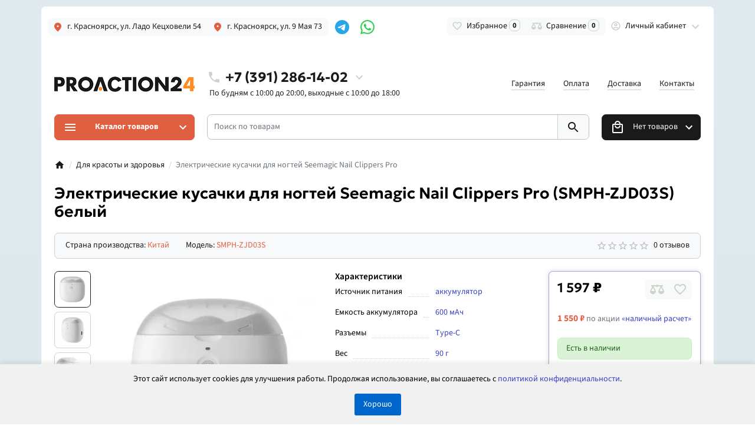

--- FILE ---
content_type: text/html; charset=utf-8
request_url: https://proaction24.ru/elektricheskie-kusachki-dlya-nogtej-xiaomi-seemagic-nail-clippers-pro
body_size: 53501
content:
<!DOCTYPE html>
<html dir="ltr" lang="ru" >
<head>
<meta charset="UTF-8">
<meta name="viewport" content="width=device-width, initial-scale=1">
<meta http-equiv="X-UA-Compatible" content="IE=edge">
<meta name="robots" content="index, follow"/>
<meta name="theme-color" content="#ebc995">
<title>Электрические кусачки для ногтей Seemagic Nail Clippers Pro в Красноярске за 1 597 ₽ в магазине Proaction24</title>
<base href="https://proaction24.ru/">
<meta name="description" content="Купить Электрические кусачки для ногтей Seemagic Nail Clippers Pro в Красноярске за 1 597 ₽ в магазине Proaction24. Оригинальный товар, гарантия, доступные цены, выставочный зал.">
<meta name="keywords" content="Электрические кусачки для ногтей Seemagic Nail Clippers Pro, магазин Proaction24, Xiaomi, Сяоми, Ксяоми">
<script>
  var debounce = (callback, interval) => {
    var timeout;
    return function(...arguments) {
      clearTimeout(timeout);
      timeout = setTimeout(callback, interval, ...arguments);
    };
  }
    var toasts_timeout = 2000;
  </script>
<link href="catalog/view/theme/ft_frame/bootstrap/css/bootstrap.min.css" rel="preload" as="style">
<link href="catalog/view/theme/ft_frame/stylesheet/stylesheet.css" rel="preload" as="style">
<link href="catalog/view/theme/ft_frame/bootstrap/css/bootstrap.min.css" rel="stylesheet">
<link href="catalog/view/theme/ft_frame/stylesheet/stylesheet.css" rel="stylesheet">
<link href="catalog/view/javascript/font-awesome/css/font-awesome.min.css" rel="preload" as="style">
<link href="catalog/view/javascript/font-awesome/css/font-awesome.min.css" rel="stylesheet" type="text/css">
<link href="catalog/view/theme/ft_frame/javascript/owl-carousel/owl.carousel.min.css" rel="preload" as="style">
<link href="catalog/view/theme/ft_frame/javascript/owl-carousel/owl.carousel.min.css" type="text/css" rel="stylesheet" media="screen">
<link href="catalog/view/theme/ft_frame/stylesheet/custom.css" rel="preload" as="style">
<link href="catalog/view/theme/ft_frame/stylesheet/custom.css" rel="stylesheet">
<link href="catalog/view/theme/ft_frame/javascript/jquery-3.5.1.min.js" rel="preload" as="script">
<link href="catalog/view/theme/ft_frame/bootstrap/js/popper.min.js" rel="preload" as="script">
<link href="catalog/view/theme/ft_frame/bootstrap/js/bootstrap.min.js" rel="preload" as="script">
<script src="catalog/view/theme/ft_frame/javascript/jquery-3.5.1.min.js"></script>
<script src="catalog/view/theme/ft_frame/bootstrap/js/popper.min.js"></script>
<script src="catalog/view/theme/ft_frame/bootstrap/js/bootstrap.min.js"></script>
<link href="catalog/view/theme/ft_frame/javascript/owl-carousel/owl.carousel.min.js" rel="preload" as="script">
<script src="catalog/view/theme/ft_frame/javascript/owl-carousel/owl.carousel.min.js"></script>
<link href="catalog/view/javascript/extension/payment/yandex-pay-and-split.yapay.js" rel="preload" as="script">
<script src="catalog/view/javascript/extension/payment/yandex-pay-and-split.yapay.js"></script>
<link href="catalog/view/theme/ft_frame/javascript/common.js" rel="preload" as="script">
<link href="https://proaction24.ru/elektricheskie-kusachki-dlya-nogtej-xiaomi-seemagic-nail-clippers-pro" rel="canonical">
<link href="https://proaction24.ru/image/catalog/icon.png" rel="icon">
<script async src="https://www.googletagmanager.com/gtag/js?id=G-R0812CBVD0"></script>
<script>
  window.dataLayer = window.dataLayer || [];
  function gtag(){dataLayer.push(arguments);}
  gtag('js', new Date());

  gtag('config', 'G-R0812CBVD0');
</script>



           
          <!-- Yandex.Metrica counters -->
                    <script type="text/javascript">
            window.dataLayer = window.dataLayer || [];
          </script>
          <script type="text/javascript">
            (function(m,e,t,r,i,k,a){m[i]=m[i]||function(){(m[i].a=m[i].a||[]).push(arguments)};
            m[i].l=1*new Date();k=e.createElement(t),a=e.getElementsByTagName(t)[0],k.async=1,k.src=r,a.parentNode.insertBefore(k,a)})
            (window, document, "script", "https://mc.yandex.ru/metrika/tag.js", "ym");

                        ym(105675695, "init", {
              clickmap:true,
              trackLinks:true,
              accurateTrackBounce:true,
              webvisor:true,
              ecommerce:"dataLayer",
              params: { __ym: {"ymCmsPlugin": { "cms": "opencart", "cmsVersion":"3.0", "pluginVersion":"1.1.9"}}}
            });
                      </script>
          <noscript>
            <div>
                            <img src="https://mc.yandex.ru/watch/105675695" style="position:absolute; left:-9999px;" alt="" />
                          </div>
          </noscript>
                    <!-- /Yandex.Metrica counters -->
                  
</head>
<body class="loading overflow-hidden container">
<div class="preloader d-flex position-fixed t-0 b-0 l-0 r-0 align-items-center justify-content-center z-index-max" style="background: inherit">
	<div class="spinner-border" style="color: #e74c3c; width: 3rem; height: 3rem; border-width: .25rem"></div>
	<script>
		let	preloader = document.querySelector('.preloader');

		let preloader_remove = () => {
			document.body.classList.remove('overflow-hidden');
			if (preloader != null) preloader.remove();
		}

		window.addEventListener('DOMContentLoaded', preloader_remove);
		setTimeout(preloader_remove, 2000);
	</script>
</div>


<header>
	<nav id="top" class="py-2">
		<div class="container">
			<div class="row no-gutters">
									<div class="col">
						<div class="btn-group">
							<a class="btn btn-light p-1 px-sm-2" href="/location">
								<span class="row no-gutters align-items-center">
									<span class="col-auto mx-2 mx-lg-0">
										<svg class="d-block ft-icon-18 text-danger darker-on-hover"
											viewBox="0 0 24 24">
											<g>
												<path d="M0,0h24v24H0V0z" fill="none" />
											</g>
											<g>
												<path
													d="M12,2c-4.2,0-8,3.22-8,8.2c0,3.32,2.67,7.25,8,11.8c5.33-4.55,8-8.48,8-11.8C20,5.22,16.2,2,12,2z M12,12c-1.1,0-2-0.9-2-2 c0-1.1,0.9-2,2-2c1.1,0,2,0.9,2,2C14,11.1,13.1,12,12,12z" />
											</g>
										</svg>
									</span>
									<span class="col-auto d-none d-md-block ml-2 mr-1 text-dark">
										г. Красноярск, ул. Ладо Кецховели 54
									</span>
								</span>
							</a>
							<a class="btn btn-light p-1 px-sm-2" href="/location">
								<span class="row no-gutters align-items-center">
									<span class="col-auto mx-2 mx-lg-0">
										<svg class="d-block ft-icon-18 text-danger darker-on-hover"
											viewBox="0 0 24 24">
											<g>
												<path d="M0,0h24v24H0V0z" fill="none" />
											</g>
											<g>
												<path
													d="M12,2c-4.2,0-8,3.22-8,8.2c0,3.32,2.67,7.25,8,11.8c5.33-4.55,8-8.48,8-11.8C20,5.22,16.2,2,12,2z M12,12c-1.1,0-2-0.9-2-2 c0-1.1,0.9-2,2-2c1.1,0,2,0.9,2,2C14,11.1,13.1,12,12,12z" />
											</g>
										</svg>
									</span>
									<span class="col-auto d-none d-md-block ml-2 mr-1 text-dark">
										г. Красноярск, ул. 9 Мая 73
									</span>
								</span>
							</a>
						</div>
<a class="btn  p-1 px-sm-2" href="https://t.me/proaction24" rel="nofollow">
    <span class="row no-gutters align-items-center">
        <span class="col-auto mx-2 mx-lg-0">
            <svg width="24" height="24" fill="currentColor"
                class="bi bi-telegram telegram ft-icon darker-on-hover" viewBox="0 0 16 16">
                <path
                    d="M16 8A8 8 0 1 1 0 8a8 8 0 0 1 16 0zM8.287 5.906c-.778.324-2.334.994-4.666 2.01-.378.15-.577.298-.595.442-.03.243.275.339.69.47l.175.055c.408.133.958.288 1.243.294.26.006.549-.1.868-.32 2.179-1.471 3.304-2.214 3.374-2.23.05-.012.12-.026.166.016.047.041.042.12.037.141-.03.129-1.227 1.241-1.846 1.817-.193.18-.33.307-.358.336a8.154 8.154 0 0 1-.188.186c-.38.366-.664.64.015 1.088.327.216.589.393.85.571.284.194.568.387.936.629.093.06.183.125.27.187.331.236.63.448.997.414.214-.02.435-.22.547-.82.265-1.417.786-4.486.906-5.751a1.426 1.426 0 0 0-.013-.315.337.337 0 0 0-.114-.217.526.526 0 0 0-.31-.093c-.3.005-.763.166-2.984 1.09z">
                </path>
            </svg>
        </span>

    </span>
</a>

<a class="btn  p-1 px-sm-2" href="https://wa.me/79535861402?text=Здравствуйте,%20пишу%20с%20сайта%20Proaction24." rel="nofollow">
    <span class="row no-gutters align-items-center">
        <span class="col-auto mx-2 mx-lg-0">
            <svg width="24" height="24" fill="currentColor"
                class="bi bi-whatsapp whatsapp ft-icon darker-on-hover" viewBox="0 0 16 16">
                <path
                    d="M13.601 2.326A7.854 7.854 0 0 0 7.994 0C3.627 0 .068 3.558.064 7.926c0 1.399.366 2.76 1.057 3.965L0 16l4.204-1.102a7.933 7.933 0 0 0 3.79.965h.004c4.368 0 7.926-3.558 7.93-7.93A7.898 7.898 0 0 0 13.6 2.326zM7.994 14.521a6.573 6.573 0 0 1-3.356-.92l-.24-.144-2.494.654.666-2.433-.156-.251a6.56 6.56 0 0 1-1.007-3.505c0-3.626 2.957-6.584 6.591-6.584a6.56 6.56 0 0 1 4.66 1.931 6.557 6.557 0 0 1 1.928 4.66c-.004 3.639-2.961 6.592-6.592 6.592zm3.615-4.934c-.197-.099-1.17-.578-1.353-.646-.182-.065-.315-.099-.445.099-.133.197-.513.646-.627.775-.114.133-.232.148-.43.05-.197-.1-.836-.308-1.592-.985-.59-.525-.985-1.175-1.103-1.372-.114-.198-.011-.304.088-.403.087-.088.197-.232.296-.346.1-.114.133-.198.198-.33.065-.134.034-.248-.015-.347-.05-.099-.445-1.076-.612-1.47-.16-.389-.323-.335-.445-.34-.114-.007-.247-.007-.38-.007a.729.729 0 0 0-.529.247c-.182.198-.691.677-.691 1.654 0 .977.71 1.916.81 2.049.098.133 1.394 2.132 3.383 2.992.47.205.84.326 1.129.418.475.152.904.129 1.246.08.38-.058 1.171-.48 1.338-.943.164-.464.164-.86.114-.943-.049-.084-.182-.133-.38-.232z">
                </path>
            </svg>
        </span>

    </span>
</a>
					</div>
									
				<div class="col-auto">
          					<div class="btn-group">
            						<a class="btn btn-light p-1 px-sm-2" href="https://proaction24.ru/wishlist/">
							<span class="row no-gutters align-items-start">
								<span class="col-auto mx-2 mx-lg-0">
									<svg class="d-block ft-icon-18 text-gray-500 darker-on-hover" viewBox="0 0 24 24">
										<path d="M16.5 3c-1.74 0-3.41.81-4.5 2.09C10.91 3.81 9.24 3 7.5 3 4.42 3 2 5.42 2 8.5c0 3.78 3.4 6.86 8.55 11.54L12 21.35l1.45-1.32C18.6 15.36 22 12.28 22 8.5 22 5.42 19.58 3 16.5 3zm-4.4 15.55l-.1.1-.1-.1C7.14 14.24 4 11.39 4 8.5 4 6.5 5.5 5 7.5 5c1.54 0 3.04.99 3.57 2.36h1.87C13.46 5.99 14.96 5 16.5 5c2 0 3.5 1.5 3.5 3.5 0 2.89-3.14 5.74-7.9 10.05z"/>
									</svg>
								</span>
								<span class="col-auto d-none d-md-block ml-2 mr-1 text-dark" id="wishlist-total">Избранное
									<span class="badge badge-light border">0</span>
								</span>
							</span>
						</a>
                        						<a class="btn btn-light p-1 px-sm-2" href="https://proaction24.ru/compare-products/">
							<span class="row no-gutters align-items-start">
								<span class="col-auto mx-2 mx-lg-0">
									<svg class="d-block ft-icon-18 text-gray-500 darker-on-hover" viewBox="0 0 24 24">
										<path d="M 12 4 A 2 2 0 0 0 10.269531 5 L 5 5 L 2 5 L 2 7 L 4 7 L 0 15 C 0 17.761 2.239 20 5 20 C 7.761 20 10 17.761 10 15 L 6 7 L 10.271484 7 A 2 2 0 0 0 12 8 A 2 2 0 0 0 13.730469 7 L 18 7 L 14 15 C 14 17.761 16.239 20 19 20 C 21.761 20 24 17.761 24 15 L 20 7 L 22 7 L 22 5 L 13.728516 5 A 2 2 0 0 0 12 4 z M 5 9.0214844 L 7.9882812 15 L 2.0117188 15 L 5 9.0214844 z M 19 9.0214844 L 21.988281 15 L 16.011719 15 L 19 9.0214844 z"/>
									</svg>
								</span>
								<span class="col-auto d-none d-md-block ml-2 mr-1 text-dark" id="compare-total">Сравнение
									<span class="badge badge-light border">0</span>
								</span>
							</span>
						</a>
            					</div>
          				</div>

				<div class="col-auto">
					<div class="btn-group">
						
						

            						<div class="btn-group">
							<a class="btn dropdown-toggle p-1 px-sm-2" href="#" title="Личный кабинет" data-toggle="dropdown">
								<span class="row no-gutters align-items-start">
									<span class="col-auto mx-2 mx-lg-0">
										<svg class="d-block ft-icon-18 text-gray-500 darker-on-hover" viewBox="0 0 24 24">
											<path d="M12 2C6.48 2 2 6.48 2 12s4.48 10 10 10 10-4.48 10-10S17.52 2 12 2zM7.07 18.28c.43-.9 3.05-1.78 4.93-1.78s4.51.88 4.93 1.78C15.57 19.36 13.86 20 12 20s-3.57-.64-4.93-1.72zm11.29-1.45c-1.43-1.74-4.9-2.33-6.36-2.33s-4.93.59-6.36 2.33C4.62 15.49 4 13.82 4 12c0-4.41 3.59-8 8-8s8 3.59 8 8c0 1.82-.62 3.49-1.64 4.83zM12 6c-1.94 0-3.5 1.56-3.5 3.5S10.06 13 12 13s3.5-1.56 3.5-3.5S13.94 6 12 6zm0 5c-.83 0-1.5-.67-1.5-1.5S11.17 8 12 8s1.5.67 1.5 1.5S12.83 11 12 11z"/>
										</svg>
									</span>
									<span class="col-auto d-none d-lg-block ml-2 mr-1 text-dark">
										Личный кабинет
									</span>
									<span class="col-auto d-none d-lg-block">
										<svg class="d-block ft-icon-24 text-gray-500 darker-on-hover" viewBox="0 0 24 24">
											<path transform="translate(0 2)" d="M7.41 7.84L12 12.42l4.59-4.58L18 9.25l-6 6-6-6z"/>
										</svg>
									</span>
								</span>
							</a>
							<div class="dropdown-menu dropdown-menu-right text-right">
																<a class="dropdown-item" href="https://proaction24.ru/register/">Зарегистрироваться</a>
								<a class="dropdown-item" href="https://proaction24.ru/login/">Войти</a>
															</div>
						</div>
            					</div>
				</div>
			</div>
		</div>
	</nav>
	<div class="container">
		<div class="row align-items-center">
			<div class="col-12 col-lg-3 col-aside order-lg-1">
        <div class="row align-items-center no-gutters">
                    <div class="col-auto d-lg-none">
            <button class="btn btn-link p-2 rounded-lg shadow-none" data-toggle="modal" data-target="#ftModalMenu">
              <svg class="d-block text-dark" width="28px" height="28px" fill="currentColor" viewBox="0 0 24 24">
      					<path d="M3 18h18v-2H3v2zm0-5h18v-2H3v2zm0-7v2h18V6H3z"/>
      				</svg>
            </button>
          </div>
                    <div class="col">
            <div id="logo" class="text-center text-lg-left my-3 my-lg-4">
    					      <a href="https://proaction24.ru/"><svg width="238" height="60" viewBox="0 0 238 60">
  <image y="17" width="238" height="26" xlink:href="[data-uri]"/>
</svg></a>
      				</div>
          </div>
                    <div class="col-auto d-lg-none">
            <button class="btn btn-link p-2 rounded-lg shadow-none position-relative" data-toggle="modal" data-target="#ft_popup_cart">
              <svg class="d-block text-dark" width="28px" height="28px"  fill="currentColor" viewBox="0 -960 960 960">
      					<path d="M200-80q-33 0-56.5-23.5T120-160v-480q0-33 23.5-56.5T200-720h80q0-83 58.5-141.5T480-920q83 0 141.5 58.5T680-720h80q33 0 56.5 23.5T840-640v480q0 33-23.5 56.5T760-80H200Zm0-80h560v-480H200v480Zm280-240q83 0 141.5-58.5T680-600h-80q0 50-35 85t-85 35q-50 0-85-35t-35-85h-80q0 83 58.5 141.5T480-400ZM360-720h240q0-50-35-85t-85-35q-50 0-85 35t-35 85ZM200-160v-480 480Z"/>
      				</svg>
              <span id="ft_m_cart_total"  class="position-absolute t-0 r-0 mr-0 mt-1 badge rounded-pill text-gray-400"></span>
            </button>
            <script>$(function() { $('#ft_m_cart_total').html($('#ft_cart > button #ft_cart_total .products > b').text()) })</script>
          </div>
                  </div>
			</div>
			<div class="col-12 col-lg-auto order-lg-2">

<div id="h-contacts" class="text-center text-lg-left">
  <div class=" d-none d-lg-block ">
  	<div class="row no-gutters justify-content-start align-items-center mb-1">
  		<div class="col-auto">
  			  			<a href="tel:+73912861402">
  			  				<svg class="d-block ft-icon-24 m-0 text-gray-500 darker-on-hover" viewBox="0 0 24 24" >
  					<path d="M6.62 10.79c1.44 2.83 3.76 5.14 6.59 6.59l2.2-2.2c.27-.27.67-.36 1.02-.24 1.12.37 2.33.57 3.57.57.55 0 1 .45 1 1V20c0 .55-.45 1-1 1-9.39 0-17-7.61-17-17 0-.55.45-1 1-1h3.5c.55 0 1 .45 1 1 0 1.25.2 2.45.57 3.57.11.35.03.74-.25 1.02l-2.2 2.2z"/>
  				</svg>
  			  			</a>
  			  		</div>
  		<div class="col-auto">
  			<div class="h5 m-0 phone-number mx-2">
  				<a href="tel:+73912861402" class="text-decoration-none text-dark dark-on-hover">+7 (391) 286-14-02</a>
  			</div>
  		</div>
  		  		<div class="col-auto">
  			<a href="#ft_header_contacts" data-toggle="modal" data-whatever="contacts">
  				<svg class="d-block  ft-icon-24 m-0 text-gray-500 darker-on-hover" viewBox="0 0 24 24" >
  					<path d="M7.41 8.59L12 13.17l4.59-4.58L18 10l-6 6-6-6 1.41-1.41z"/>
  				</svg>
  			</a>
  		</div>
  		  	</div>
  	  	<small class="d-block text-muted ml-lg-1">По будням с 10:00 до 20:00, выходные с 10:00 до 18:00</small>
  	  	  </div>
		<div class="modal fade" id="ft_header_contacts" tabindex="-1" role="dialog">
		<div class="modal-dialog modal-dialog-centered modal-sm" role="document">
			<div class="modal-content text-left">
				<div class="modal-header no-gutters">
					<div class="col-auto">
						<svg class="d-block ft-icon-24 my-0 mr-3 text-gray-500" viewBox="0 0 24 24" >
							<path d="M21,12.22C21,6.73,16.74,3,12,3c-4.69,0-9,3.65-9,9.28C2.4,12.62,2,13.26,2,14v2c0,1.1,0.9,2,2,2h1v-6.1 c0-3.87,3.13-7,7-7s7,3.13,7,7V19h-8v2h8c1.1,0,2-0.9,2-2v-1.22c0.59-0.31,1-0.92,1-1.64v-2.3C22,13.14,21.59,12.53,21,12.22z"/><circle cx="9" cy="13" r="1"/><circle cx="15" cy="13" r="1"/><path d="M18,11.03C17.52,8.18,15.04,6,12.05,6c-3.03,0-6.29,2.51-6.03,6.45c2.47-1.01,4.33-3.21,4.86-5.89 C12.19,9.19,14.88,11,18,11.03z"/>
						</svg>
					</div>
					<div class="col">
						<div class="h5 modal-title">
							<a class="text-dark" href="https://proaction24.ru/contact/">Контакты</a>
						</div>
					</div>
					<div class="col-auto">
						<a href="#" class="d-block ml-2" data-dismiss="modal">
							<svg class="d-block ft-icon-24 m-0 text-gray-500 darker-on-hover" viewBox="0 0 24 24" >
								<path d="M19 6.41L17.59 5 12 10.59 6.41 5 5 6.41 10.59 12 5 17.59 6.41 19 12 13.41 17.59 19 19 17.59 13.41 12z"></path>
							</svg>
						</a>
					</div>
				</div>
				<div class="modal-body">
					<ul class="nav nav-pills nav-pills-light mb-3">
												<li class="nav-item"><a class="nav-link text-dark px-2 py-1 mr-2 active" href="#tab-contacts" data-toggle="tab"> </a></li>
																	</ul>
					<div class="tab-content">
												<div class="tab-pane active" id="tab-contacts">
														<div>
								
																																<div class="row no-gutters align-items-center">
																		<div class="col">
										<div class="h6 m-0 ">+7 (391) 286-14-02</div>
									</div>
																		<div class="col-auto">
																																																	<a href="tel:+79535861402" class="btn btn-sm btn-success">
											<svg class="d-block ft-icon-18 m-0" viewBox="0 0 24 24" >
												<path d="M6.62 10.79c1.44 2.83 3.76 5.14 6.59 6.59l2.2-2.2c.27-.27.67-.36 1.02-.24 1.12.37 2.33.57 3.57.57.55 0 1 .45 1 1V20c0 .55-.45 1-1 1-9.39 0-17-7.61-17-17 0-.55.45-1 1-1h3.5c.55 0 1 .45 1 1 0 1.25.2 2.45.57 3.57.11.35.03.74-.25 1.02l-2.2 2.2z"/>
											</svg>
										</a>
																			</div>
																	</div>
																								
<div class="collapse show">
<small class="d-block text-muted mt-1">г. Красноярск, ул. Ладо Кецховели 54, цокольный этаж</small>
								</div>
																<br>
																								<div class="row no-gutters align-items-center">
																		<div class="col">
										<div class="h6 m-0 ">+7 (908) 223-73-43</div>
									</div>
																		<div class="col-auto">
																																																	<a href="tel:+79082237343" class="btn btn-sm btn-success">
											<svg class="d-block ft-icon-18 m-0" viewBox="0 0 24 24" >
												<path d="M6.62 10.79c1.44 2.83 3.76 5.14 6.59 6.59l2.2-2.2c.27-.27.67-.36 1.02-.24 1.12.37 2.33.57 3.57.57.55 0 1 .45 1 1V20c0 .55-.45 1-1 1-9.39 0-17-7.61-17-17 0-.55.45-1 1-1h3.5c.55 0 1 .45 1 1 0 1.25.2 2.45.57 3.57.11.35.03.74-.25 1.02l-2.2 2.2z"/>
											</svg>
										</a>
																			</div>
																	</div>
																								
<div class="collapse show">
<small class="d-block text-muted mt-1">г. Красноярск, ул. 9 Мая 73</small>
								</div>
																<br>
															</div>
																				</div>
																	</div>
				</div>
			</div>
		</div>
	</div>

    <button type="button" id="m-header-contacts-button" class="btn btn-light shadow rounded-circle p-2 p-md-2 d-none d-lg-none mt-3" data-target="#ft_header_contacts" data-toggle="modal" data-whatever="contacts">
    <svg class="d-block ft-icon m-0 text-gray-600 darker-on-hover m-0" width="28" height="28" viewBox="0 0 24 24" >
      <path d="M6.62 10.79c1.44 2.83 3.76 5.14 6.59 6.59l2.2-2.2c.27-.27.67-.36 1.02-.24 1.12.37 2.33.57 3.57.57.55 0 1 .45 1 1V20c0 .55-.45 1-1 1-9.39 0-17-7.61-17-17 0-.55.45-1 1-1h3.5c.55 0 1 .45 1 1 0 1.25.2 2.45.57 3.57.11.35.03.74-.25 1.02l-2.2 2.2z"/>
    </svg>
  </button>
  <script>
    window.onload = () => {
      var m_header_contacts_button = document.querySelector('#m-header-contacts-button'),
          footer_fixed_buttons = document.querySelector('#footer-fixed-buttons');

      if (m_header_contacts_button != null && footer_fixed_buttons != null) {

        footer_fixed_buttons.append(m_header_contacts_button);
        m_header_contacts_button.classList.remove('d-none');

      }
    }
  </script>
  
  </div>

</div>
			<div class="col-12 col-lg order-lg-6 mb-3 mb-lg-4"><div id="ftSearch" class="position-relative">
	<div class="input-group border border-current text-gray-400 rounded bg-white">
	<!--			<div class="input-group-prepend">
			<!-- <button class="btn btn-light border-top-0 border-bottom-0 border-left-0 border-right dropdown-toggle select-button py-2 px-3 pr-md-2" type="button" data-toggle="dropdown">
				<span class="row no-gutters align-items-center m-1">
					<span class="col-auto">
						<span class="select-text d-none d-md-block float-left text-truncate mr-1">Везде</span>
					</span>
					<span class="col-auto">
						<svg class="d-block ft-icon-24 text-secondary darker-on-hover" viewBox="0 0 24 20" >
							<path d="M7.41 7.84L12 12.42l4.59-4.58L18 9.25l-6 6-6-6z"></path>
						</svg>
					</span>
				</span>
			</button>
			<div class="select-list dropdown-menu ">
				<span class="dropdown-item cursor-pointer active" data-category="0">Везде</span>
								<span class="dropdown-item cursor-pointer" data-category="59">Смартфоны</span>
								<span class="dropdown-item cursor-pointer" data-category="67">Товары для дома</span>
								<span class="dropdown-item cursor-pointer" data-category="152">Ноутбуки</span>
								<span class="dropdown-item cursor-pointer" data-category="100">Мониторы и телевизоры</span>
								<span class="dropdown-item cursor-pointer" data-category="65">Умный дом</span>
								<span class="dropdown-item cursor-pointer" data-category="64">Личная гигиена</span>
								<span class="dropdown-item cursor-pointer" data-category="69">Освещение, фонари</span>
								<span class="dropdown-item cursor-pointer" data-category="60">Для красоты и здоровья</span>
								<span class="dropdown-item cursor-pointer" data-category="62">Зарядные устройства</span>
								<span class="dropdown-item cursor-pointer" data-category="109">Товары для авто</span>
								<span class="dropdown-item cursor-pointer" data-category="108">Для животных</span>
								<span class="dropdown-item cursor-pointer" data-category="71">Электросамокаты</span>
								<span class="dropdown-item cursor-pointer" data-category="68">Инструменты</span>
								<span class="dropdown-item cursor-pointer" data-category="75">Климатическая техника</span>
								<span class="dropdown-item cursor-pointer" data-category="66">Часы, браслеты</span>
								<span class="dropdown-item cursor-pointer" data-category="63">Наушники и аудио</span>
								<span class="dropdown-item cursor-pointer" data-category="72">Рации</span>
								<span class="dropdown-item cursor-pointer" data-category="74">Конструкторы, игрушки</span>
								<span class="dropdown-item cursor-pointer" data-category="70">Аксессуары</span>
								<span class="dropdown-item cursor-pointer" data-category="94">Другое</span>
							</div>
		</div>
		 -->
		<input type="search" name="search" value="" placeholder="Поиск по товарам" class="form-control border-left border-0 bg-transparent h-auto text-center text-md-left" autocomplete="off">
		<input type="hidden" name="category_id" value="0" />
        <input type="hidden" name="sub_category" value="true">
        		<div class="input-group-append">
			<button type="button" class="search-button btn btn-light border-top-0 border-bottom-0 border-right-0 border-left pyx">
				<span class="d-blok my-1">
					<svg class="d-block ft-icon-24 text-secondary darker-on-hover" viewBox="0 0 24 24" >
						<path d="M15.5 14h-.79l-.28-.27C15.41 12.59 16 11.11 16 9.5 16 5.91 13.09 3 9.5 3S3 5.91 3 9.5 5.91 16 9.5 16c1.61 0 3.09-.59 4.23-1.57l.27.28v.79l5 4.99L20.49 19l-4.99-5zm-6 0C7.01 14 5 11.99 5 9.5S7.01 5 9.5 5 14 7.01 14 9.5 11.99 14 9.5 14z"/>
					</svg>
				</span>
			</button>
		</div>
	</div>
		<div class="dropdown w-100"><div class="livesearch dropdown-menu p-0 border w-100"></div></div>
	</div>
<div class="search-backdrop ft-backdrop bg-black position-fixed t-0 l-0"></div>
<!--noindex-->
<!--googleoff: all-->
<template id="ftLivesearchResults">
	<a class="product dropdown-item text-wrap border-bottom border-gray-150 py-2" href="">
		<span class="row no-gutters">
			<span class="col-auto">
				<span class="d-block position-relative overflow-hidden border rounded my-1 mr-4">
					<svg width="50px" height="50px" class="d-block" viewBox="0 0 1 1" ></svg>
					<img src="" srcset="" alt="" class="image d-block position-absolute t-0 l-0">
				</span>
			</span>
			<span class="col">
				<span class="name d-block"></span>
								<span class="d-block">
					<s class="special text-danger mr-2"></s>
					<span class="price text-dark mr-2"></span>
				</span>
			</span>
		</span>
	</a>
	<a class="link-all dropdown-item text-wrap text-center result-text" href="">
		<small class="d-block py-1">
		Все результаты (<span class="count"></span>)
		</small>
	</a>
	<span class="spinner dropdown-item disabled text-center p-3">
		<span class="d-block spinner-border text-gray-300 mx-auto"></span>
	</span>
	<span class="message dropdown-item text-wrap text-center disabled py-3 my-1">
		<span class="error">Что то пошло не так :(</span>
		<span class="not-found">Нет совпадений</span>
	</span>
</template>
<!--/googleoff: all-->
<!--/noindex-->

<script>

	window.addEventListener('DOMContentLoaded', function(e) {

		var btn_search = document.querySelector('#ftSearch .search-button');

		if (btn_search != null) {

			btn_search.addEventListener('click', function(e) {
				if (typeof ftSearch !== 'undefined' && typeof ftSearch.search == 'function') {
					ftSearch.search(btn_search)
				}
			});

		}

		var caregories_selects = document.querySelectorAll('#ftSearch .select-list .dropdown-item');

		if (caregories_selects != null) {

			caregories_selects.forEach(function(item, i) {

				var category_id = item.getAttribute('data-category');

				item.addEventListener('click', function(e) {
					if (typeof ftSearch !== 'undefined' && typeof ftSearch.category_select == 'function') {
						ftSearch.category_select(e, category_id)
					}
				});

			});
		}

		var	search_field = document.querySelector('#ftSearch [name=\'search\']');

		if (search_field != null) {

			search_field.addEventListener('keypress', function(e) {

				if (typeof ftSearch !== 'undefined' && typeof ftSearch.key_enter == 'function') {
					ftSearch.key_enter(e);

				}
			});

						var ls_script = document.querySelector('#ftLiveSearchScript');

			search_field.addEventListener('input', function(e) {

				if (typeof ftLiveSearchDebounce == 'function') {
					ftLiveSearchDebounce(e, '1', '', '3');
				}

			});

			search_field.addEventListener('focus', function(e) {

				if (typeof ftLiveSearchDebounce == 'function') {
					ftLiveSearchDebounce(e, '1', '', '3');
				}

			});

			search_field.addEventListener('blur', function(e) {

				if (typeof ftLiveSearchDebounce == 'function') {
					ftLiveSearchDebounce(e, '1', '', '3');
				}

			});

			
		}

	});

</script>
</div>
      <div class="col-12 col-lg order-lg-3"><div id="ftHeaderLinks" class="text-center text-lg-right h-100 mw-100">
	<ul class="list-inline d-inline-block my-0 mx-n1">
				<li class="list-inline-item mx-3 mx-sm-3 pt-2 pb-2"><a class="text-dark text-decoration-none border-bottom" href="garantiya">Гарантия</a></li>
				<li class="list-inline-item mx-3 mx-sm-3 pt-2 pb-2"><a class="text-dark text-decoration-none border-bottom" href="oplata">Оплата</a></li>
				<li class="list-inline-item mx-3 mx-sm-3 pt-2 pb-2"><a class="text-dark text-decoration-none border-bottom" href="dostavka">Доставка</a></li>
				<li class="list-inline-item mx-3 mx-sm-3 pt-2 pb-2"><a class="text-dark text-decoration-none border-bottom" href="location">Контакты</a></li>
			</ul>
</div>
</div>
      <div class="col-12 order-lg-4"><div class="d-lg-none mx-n1 mx-sm-0 mt-n1"><hr class="mx-n2 mx-sm-0 mb-4"></div></div>
            <div class="col-12 col-md-6 col-lg-auto order-lg-7 mb-lg-4"><div id="ft_cart">
  <button type="button" class="btn btn-secondary btn-block py-2 pl-3 pr-2 d-none d-lg-block"  data-toggle="modal"  data-target="#ft_popup_cart" data-loading="Загрузка...">
		<span class="row no-gutters align-items-center my-1">
			<span class="col-auto">
				<span class="cart-icon-wrapper d-block mr-3">
					<span class="loading-icon">
            <span class="spinner-border d-block ft-icon-24 text-white"></span>
					</span>
					<span class="static-icon">
						<svg class="d-block ft-icon-24" viewBox="0 -960 960 960" >
							<path d="M200-80q-33 0-56.5-23.5T120-160v-480q0-33 23.5-56.5T200-720h80q0-83 58.5-141.5T480-920q83 0 141.5 58.5T680-720h80q33 0 56.5 23.5T840-640v480q0 33-23.5 56.5T760-80H200Zm0-80h560v-480H200v480Zm280-240q83 0 141.5-58.5T680-600h-80q0 50-35 85t-85 35q-50 0-85-35t-35-85h-80q0 83 58.5 141.5T480-400ZM360-720h240q0-50-35-85t-85-35q-50 0-85 35t-35 85ZM200-160v-480 480Z"/>
						</svg>
					</span>
				</span>
			</span>
			<span class="col">
							<span id="ft_cart_total" class="d-block text-center text-lg-left">Нет товаров</span>
								
			</span>
			<span class="col-auto">
        <svg class="d-block ft-icon-24" viewBox="0 0 24 24" >
					<path d="M7.41 8.59L12 13.17l4.59-4.58L18 10l-6 6-6-6 1.41-1.41z"/>
				</svg>
			</span>
		</span>
	</button>
	<div class="modal fade" id="ft_popup_cart" tabindex="-1" role="dialog">
		<div class="modal-dialog modal-dialog-centered" role="document">
			<div class="modal-content">
				<div class="modal-header no-gutters">
					<div class="col-auto">
						<div class="loading-icon mr-3">
							<div class="spinner-border ft-icon-24 m-0 text-gray-500"></div>
						</div>
						<div class="static-icon mr-3">
							<svg class="d-block ft-icon-24 m-0 text-gray-500" viewBox="0 0 24 24" >
								<path d="M22 9h-4.79l-4.38-6.56c-.19-.28-.51-.42-.83-.42s-.64.14-.83.43L6.79 9H2c-.55 0-1 .45-1 1 0 .09.01.18.04.27l2.54 9.27c.23.84 1 1.46 1.92 1.46h13c.92 0 1.69-.62 1.93-1.46l2.54-9.27L23 10c0-.55-.45-1-1-1zM12 4.8L14.8 9H9.2L12 4.8zM18.5 19l-12.99.01L3.31 11H20.7l-2.2 8zM12 13c-1.1 0-2 .9-2 2s.9 2 2 2 2-.9 2-2-.9-2-2-2z"/>
							</svg>
						</div>
					</div>
					<div class="col">
						<div class="h5 modal-title">
							Корзина покупок
						</div>
					</div>
					<div class="col-auto">
            <a href="#" class="d-block ml-2" data-dismiss="modal">
        			<svg class="d-block ft-icon-24 m-0 text-gray-500 darker-on-hover" viewBox="0 0 24 24" >
        				<path d="M19 6.41L17.59 5 12 10.59 6.41 5 5 6.41 10.59 12 5 17.59 6.41 19 12 13.41 17.59 19 19 17.59 13.41 12z"></path>
        			</svg>
        		</a>
					</div>
				</div>
				<div class="modal-body">
					<div class="cart-list">
												<div class="cart-empty text-center p-3">
							Ваша корзина пуста! Здесь хранятся товары, которые станут вашими после покупки. Чтобы добавить товар в корзину нажмите «купить» на странице товара или в каталоге
						</div>
											</div>
					<div class="cart-mask bg-white position-absolute t-0 b-0 l-0 r-0 d-none"></div>
				</div>
				<div class="modal-footer d-block px-0">
          <div class="m-0 px-3">
  					<div class="row">
  						<div class="col-12 col-sm-4 order-sm-3">
  							<a class="btn btn-primary btn-block text-truncate mb-3 mb-sm-0" href="https://proaction24.ru/zakaz/">Оформить заказ</a>
  						</div>
  						<div class="col-5 col-sm-4 order-sm-1">
  							<a href="#" class="btn btn-light btn-block text-truncate" data-dismiss="modal">Вернуться</a>
  						</div>
  						<div class="col-7 col-sm-4 order-sm-2">
  							<a class="btn btn-light btn-block text-truncate" href="https://proaction24.ru/zakaz/">Перейти в корзину</a>
  						</div>
  					</div>
          </div>
				</div>
			</div>
		</div>
	</div>
</div>
</div>
      			<div class="col-12 col-md-6 col-lg-3 col-aside order-lg-5 mb-lg-4"><nav id="ftMenu" class="dropdown ">
	<button type="button" class="btn btn-block btn-danger shadow-none py-2 pl-3 pr-2 d-none d-lg-block" data-toggle="dropdown">
		<span class="row no-gutters align-items-center my-1">
			<span class="col-auto">
				<svg class="d-block ft-icon-24" viewBox="0 0 24 24">
					<path d="M3 18h18v-2H3v2zm0-5h18v-2H3v2zm0-7v2h18V6H3z"/>
				</svg>
			</span>
			<span class="col">
				<strong>Каталог товаров</strong>
			</span>
			<span class="col-auto">
				<svg class="d-block ft-icon-24" viewBox="0 0 24 24" >
					<path d="M7.41 8.59L12 13.17l4.59-4.58L18 10l-6 6-6-6 1.41-1.41z"/>
				</svg>
			</span>
		</span>
	</button>
	<div id="d_category_menu_list" class="dropdown-menu category-menu-list shadow border border-top-0 rounded-bottom p-0 m-0 w-100 ">
								<span class="category-menu-item item-level-1 p-0 border-top d-block  position-relative">
			<span class="row no-gutters align-items-center">
				<span class="col">
					<a href="https://proaction24.ru/smartfony/" class="link-level-1 d-block position-relative text-dark text-decoration-none has-child py-2 pl-3 pr-2">
						<span class="row no-gutters py-1">
							<span class="col-auto">
																<span class="menu-icon-holder d-block mr-3">
<svg class="svg-menu-icon" width="24" height="24" viewBox="0 0 24 24">
<path d="M0 0h24v24H0z" fill="none"/><path d="M16 1H8C6.34 1 5 2.34 5 4v16c0 1.66 1.34 3 3 3h8c1.66 0 3-1.34 3-3V4c0-1.66-1.34-3-3-3zm-2 20h-4v-1h4v1zm3.25-3H6.75V4h10.5v14z"/></svg></span>
															</span>
							<span class="col">
							Смартфоны
							</span>
							<span class="col-auto d-none d-lg-block">
								<svg class="ft-icon-24 d-block text-gray-400" viewBox="0 0 24 24" >
									<path d="M10 6L8.59 7.41 13.17 12l-4.58 4.59L10 18l6-6z"/>
								</svg>
							</span>
						</span>
					</a>
				</span>
				<span class="col-auto border-left d-lg-none">
					<a href="#parent-59" class="child-list-toggle collapsed d-block d-lg-none p-2" data-toggle="collapse">
						<svg class="toggle-hidden ft-icon-24 m-0 text-gray-500 darker-on-hover" viewBox="0 0 24 24" >
							<path d="M19 13h-6v6h-2v-6H5v-2h6V5h2v6h6v2z"/>
						</svg>
						<svg class="toggle-shown ft-icon-24 m-0 text-gray-500 darker-on-hover" viewBox="0 0 24 24" >
							<path d="M19 13H5v-2h14v2z"/>
						</svg>
					</a>
				</span>
			</span>
			<span class="mobile-link-holder d-none d-lg-block position-relative w-lg-100"></span>
			<span id="parent-59" class="list-level-2 bg-white border rounded shadow overflow-hidden collapse py-lg-1 px-lg-4 mt-lg-n1 ml-lg-n1 cols-2 ">
				<span class="row row-cols-1 row-cols-lg-2">
										<span class="col">
						<span class="category-menu-item item-level-2 d-block border-top p-0 ">
							<span class="row no-gutters align-items-center">
								<span class="col">
									<a href="https://proaction24.ru/smartfony/smartphone-redmi/" class="link-level-2 d-block text-dark text-decoration-none py-2 pl-4 pr-lg-0 pl-lg-0 " >
										<span class="row no-gutters py-1">
																						<span class="col">
												<span class="level-arrow px-2 ft-icon text-gray-400 darker-on-hover d-inline-block d-lg-none text-center">&#8627;</span>
												Redmi
											</span>
										</span>
									</a>
								</span>
															</span>
													</span>
					</span>
										<span class="col">
						<span class="category-menu-item item-level-2 d-block border-top p-0 ">
							<span class="row no-gutters align-items-center">
								<span class="col">
									<a href="https://proaction24.ru/smartfony/redmi-note/" class="link-level-2 d-block text-dark text-decoration-none py-2 pl-4 pr-lg-0 pl-lg-0 " >
										<span class="row no-gutters py-1">
																						<span class="col">
												<span class="level-arrow px-2 ft-icon text-gray-400 darker-on-hover d-inline-block d-lg-none text-center">&#8627;</span>
												Redmi Note
											</span>
										</span>
									</a>
								</span>
															</span>
													</span>
					</span>
										<span class="col">
						<span class="category-menu-item item-level-2 d-block border-top p-0 ">
							<span class="row no-gutters align-items-center">
								<span class="col">
									<a href="https://proaction24.ru/smartfony/smartphone-xiaomi/" class="link-level-2 d-block text-dark text-decoration-none py-2 pl-4 pr-lg-0 pl-lg-0 " >
										<span class="row no-gutters py-1">
																						<span class="col">
												<span class="level-arrow px-2 ft-icon text-gray-400 darker-on-hover d-inline-block d-lg-none text-center">&#8627;</span>
												Xiaomi
											</span>
										</span>
									</a>
								</span>
															</span>
													</span>
					</span>
										<span class="col">
						<span class="category-menu-item item-level-2 d-block border-top p-0 ">
							<span class="row no-gutters align-items-center">
								<span class="col">
									<a href="https://proaction24.ru/smartfony/poco/" class="link-level-2 d-block text-dark text-decoration-none py-2 pl-4 pr-lg-0 pl-lg-0 " >
										<span class="row no-gutters py-1">
																						<span class="col">
												<span class="level-arrow px-2 ft-icon text-gray-400 darker-on-hover d-inline-block d-lg-none text-center">&#8627;</span>
												Poco
											</span>
										</span>
									</a>
								</span>
															</span>
													</span>
					</span>
										<span class="col">
						<span class="category-menu-item item-level-2 d-block border-top p-0 ">
							<span class="row no-gutters align-items-center">
								<span class="col">
									<a href="https://proaction24.ru/smartfony/smartphone-realme/" class="link-level-2 d-block text-dark text-decoration-none py-2 pl-4 pr-lg-0 pl-lg-0 " >
										<span class="row no-gutters py-1">
																						<span class="col">
												<span class="level-arrow px-2 ft-icon text-gray-400 darker-on-hover d-inline-block d-lg-none text-center">&#8627;</span>
												Realme
											</span>
										</span>
									</a>
								</span>
															</span>
													</span>
					</span>
										<span class="col">
						<span class="category-menu-item item-level-2 d-block border-top p-0 ">
							<span class="row no-gutters align-items-center">
								<span class="col">
									<a href="https://proaction24.ru/smartfony/smartphone-samsung/" class="link-level-2 d-block text-dark text-decoration-none py-2 pl-4 pr-lg-0 pl-lg-0 " >
										<span class="row no-gutters py-1">
																						<span class="col">
												<span class="level-arrow px-2 ft-icon text-gray-400 darker-on-hover d-inline-block d-lg-none text-center">&#8627;</span>
												Samsung
											</span>
										</span>
									</a>
								</span>
															</span>
													</span>
					</span>
										<span class="col">
						<span class="category-menu-item item-level-2 d-block border-top p-0 ">
							<span class="row no-gutters align-items-center">
								<span class="col">
									<a href="https://proaction24.ru/smartfony/planshety/" class="link-level-2 d-block text-dark text-decoration-none py-2 pl-4 pr-lg-0 pl-lg-0 " >
										<span class="row no-gutters py-1">
																						<span class="col-auto d-none d-lg-block">
											<span class="menu-icon-holder d-block mr-3">
<svg class="svg-menu-icon" height="24" viewBox="0 -960 960 960" width="24"><path d="M120-160q-33 0-56.5-23.5T40-240v-480q0-33 23.5-56.5T120-800h720q33 0 56.5 23.5T920-720v480q0 33-23.5 56.5T840-160H120Zm40-560h-40v480h40v-480Zm80 480h480v-480H240v480Zm560-480v480h40v-480h-40Zm0 0h40-40Zm-640 0h-40 40Z"/></svg></span>
											</span>
																						<span class="col">
												<span class="level-arrow px-2 ft-icon text-gray-400 darker-on-hover d-inline-block d-lg-none text-center">&#8627;</span>
												Планшеты
											</span>
										</span>
									</a>
								</span>
															</span>
													</span>
					</span>
										<span class="col">
						<span class="category-menu-item item-level-2 d-block border-top p-0 ">
							<span class="row no-gutters align-items-center">
								<span class="col">
									<a href="https://proaction24.ru/smartfony/honor/" class="link-level-2 d-block text-dark text-decoration-none py-2 pl-4 pr-lg-0 pl-lg-0 " >
										<span class="row no-gutters py-1">
																						<span class="col">
												<span class="level-arrow px-2 ft-icon text-gray-400 darker-on-hover d-inline-block d-lg-none text-center">&#8627;</span>
												HONOR
											</span>
										</span>
									</a>
								</span>
															</span>
													</span>
					</span>
									</span>
				<a href="https://proaction24.ru/smartfony/" class="link-all d-none text-center bg-light border-top text-dark dark-on-hover text-decoration-none mx-n4 mb-n1 mt-auto py-1">Показать все</a>
			</span>
		</span>
								<span class="category-menu-item item-level-1 p-0 border-top d-block  position-relative">
			<span class="row no-gutters align-items-center">
				<span class="col">
					<a href="https://proaction24.ru/dlya-doma/" class="link-level-1 d-block position-relative text-dark text-decoration-none has-child py-2 pl-3 pr-2">
						<span class="row no-gutters py-1">
							<span class="col-auto">
																<span class="menu-icon-holder d-block mr-3">
<svg class="svg-menu-icon" height="24" viewBox="0 -960 960 960" width="24"><path d="M160-120v-375l-72 55-48-64 440-336 440 336-48 63-72-54v375H160Zm80-80h480v-356L480-739 240-556v356Zm0 0h480-480Zm80-160q-17 0-28.5-11.5T280-400q0-17 11.5-28.5T320-440q17 0 28.5 11.5T360-400q0 17-11.5 28.5T320-360Zm160 0q-17 0-28.5-11.5T440-400q0-17 11.5-28.5T480-440q17 0 28.5 11.5T520-400q0 17-11.5 28.5T480-360Zm160 0q-17 0-28.5-11.5T600-400q0-17 11.5-28.5T640-440q17 0 28.5 11.5T680-400q0 17-11.5 28.5T640-360Z"/></svg></span>
															</span>
							<span class="col">
							Товары для дома
							</span>
							<span class="col-auto d-none d-lg-block">
								<svg class="ft-icon-24 d-block text-gray-400" viewBox="0 0 24 24" >
									<path d="M10 6L8.59 7.41 13.17 12l-4.58 4.59L10 18l6-6z"/>
								</svg>
							</span>
						</span>
					</a>
				</span>
				<span class="col-auto border-left d-lg-none">
					<a href="#parent-67" class="child-list-toggle collapsed d-block d-lg-none p-2" data-toggle="collapse">
						<svg class="toggle-hidden ft-icon-24 m-0 text-gray-500 darker-on-hover" viewBox="0 0 24 24" >
							<path d="M19 13h-6v6h-2v-6H5v-2h6V5h2v6h6v2z"/>
						</svg>
						<svg class="toggle-shown ft-icon-24 m-0 text-gray-500 darker-on-hover" viewBox="0 0 24 24" >
							<path d="M19 13H5v-2h14v2z"/>
						</svg>
					</a>
				</span>
			</span>
			<span class="mobile-link-holder d-none d-lg-block position-relative w-lg-100"></span>
			<span id="parent-67" class="list-level-2 bg-white border rounded shadow overflow-hidden collapse py-lg-1 px-lg-4 mt-lg-n1 ml-lg-n1 cols-2 ">
				<span class="row row-cols-1 row-cols-lg-2">
										<span class="col">
						<span class="category-menu-item item-level-2 d-block border-top p-0 ">
							<span class="row no-gutters align-items-center">
								<span class="col">
									<a href="https://proaction24.ru/dlya-doma/kuhnya/" class="link-level-2 d-block text-dark text-decoration-none py-2 pl-4 pr-lg-0 pl-lg-0  has-child " >
										<span class="row no-gutters py-1">
																						<span class="col-auto d-none d-lg-block">
											<span class="menu-icon-holder d-block mr-3">
<svg class="svg-menu-icon" height="24" viewBox="0 -960 960 960" width="24"><path d="M160-160q-33 0-56.5-23.5T80-240v-480q0-33 23.5-56.5T160-800h640q33 0 56.5 23.5T880-720v480q0 33-23.5 56.5T800-160H160Zm0-80h400v-480H160v480Zm480 0h160v-480H640v480Zm40-360h80v-80h-80v80Zm40 160q17 0 28.5-11.5T760-480q0-17-11.5-28.5T720-520q-17 0-28.5 11.5T680-480q0 17 11.5 28.5T720-440Zm0 160q17 0 28.5-11.5T760-320q0-17-11.5-28.5T720-360q-17 0-28.5 11.5T680-320q0 17 11.5 28.5T720-280Zm-310-40q-24 0-41.5-9T338-346q-10-7-16-10.5t-12-3.5q-11 0-22 9t-16 15l-57-56q11-12 35.5-30t59.5-18q24 0 41.5 9.5T382-413q9 6 16 9.5t12 3.5q11 0 22-9t16-15l57 56q-11 12-35.5 30T410-320Zm0-200q-24 0-41.5-9T338-546q-10-7-16-10.5t-12-3.5q-11 0-22 9t-16 15l-57-56q11-12 35.5-30t59.5-18q24 0 41.5 9.5T382-613q9 6 16 9.5t12 3.5q11 0 22-9t16-15l57 56q-11 12-35.5 30T410-520Zm230 280v-480 480Z"/></svg></span>
											</span>
																						<span class="col">
												<span class="level-arrow px-2 ft-icon text-gray-400 darker-on-hover d-inline-block d-lg-none text-center">&#8627;</span>
												Кухня
											</span>
										</span>
									</a>
								</span>
																<span class="col-auto border-left d-lg-none">
									<a href="#parent-107" class="child-list-toggle collapsed d-block d-lg-none p-2" data-toggle="collapse">
										<svg class="toggle-hidden ft-icon-24 m-0 text-gray-500 darker-on-hover" viewBox="0 0 24 24" >
											<path d="M19 13h-6v6h-2v-6H5v-2h6V5h2v6h6v2z"/>
										</svg>
										<svg class="toggle-shown ft-icon-24 m-0 text-gray-500 darker-on-hover" viewBox="0 0 24 24" >
											<path d="M19 13H5v-2h14v2z"/>
										</svg>
									</a>
								</span>
															</span>
														<span id="parent-107" class="list-level-3 collapse">
																								<span class="category-menu-item item-level-3 p-0 border-top d-block third-level ">
									<a href="https://proaction24.ru/dlya-doma/kuhnya/bytovaya-tehnika/" class="link-level-3 d-block text-dark text-decoration-none pl-5 py-2 p-lg-0">
										<span class="d-block py-1 py-lg-0">
											<span class="level-arrow px-2 ft-icon text-gray-400 darker-on-hover d-inline-block text-center">&nbsp;</span>
											Бытовая техника
										</span>
									</a>
								</span>
																								<span class="category-menu-item item-level-3 p-0 border-top d-block third-level ">
									<a href="https://proaction24.ru/dlya-doma/kuhnya/vinnye-nabory-i-aksessuary/" class="link-level-3 d-block text-dark text-decoration-none pl-5 py-2 p-lg-0">
										<span class="d-block py-1 py-lg-0">
											<span class="level-arrow px-2 ft-icon text-gray-400 darker-on-hover d-inline-block text-center">&nbsp;</span>
											Винные наборы и аксессуары
										</span>
									</a>
								</span>
																								<span class="category-menu-item item-level-3 p-0 border-top d-block third-level ">
									<a href="https://proaction24.ru/dlya-doma/kuhnya/vino-i-napitki/" class="link-level-3 d-block text-dark text-decoration-none pl-5 py-2 p-lg-0">
										<span class="d-block py-1 py-lg-0">
											<span class="level-arrow px-2 ft-icon text-gray-400 darker-on-hover d-inline-block text-center">&nbsp;</span>
											Приготовление напитков
										</span>
									</a>
								</span>
																								<span class="category-menu-item item-level-3 p-0 border-top d-block third-level ">
									<a href="https://proaction24.ru/dlya-doma/kuhnya/nozhi-i-pribory/" class="link-level-3 d-block text-dark text-decoration-none pl-5 py-2 p-lg-0">
										<span class="d-block py-1 py-lg-0">
											<span class="level-arrow px-2 ft-icon text-gray-400 darker-on-hover d-inline-block text-center">&nbsp;</span>
											Ножи и приборы
										</span>
									</a>
								</span>
																								<span class="category-menu-item item-level-3 p-0 border-top d-block third-level ">
									<a href="https://proaction24.ru/dlya-doma/kuhnya/shtopora/" class="link-level-3 d-block text-dark text-decoration-none pl-5 py-2 p-lg-0">
										<span class="d-block py-1 py-lg-0">
											<span class="level-arrow px-2 ft-icon text-gray-400 darker-on-hover d-inline-block text-center">&nbsp;</span>
											Штопоры
										</span>
									</a>
								</span>
																								<span class="category-menu-item item-level-3 p-0 border-top d-block third-level ">
									<a href="https://proaction24.ru/dlya-doma/kuhnya/melnicy-dlya-specij/" class="link-level-3 d-block text-dark text-decoration-none pl-5 py-2 p-lg-0">
										<span class="d-block py-1 py-lg-0">
											<span class="level-arrow px-2 ft-icon text-gray-400 darker-on-hover d-inline-block text-center">&nbsp;</span>
											Мельницы для специй
										</span>
									</a>
								</span>
																								<span class="category-menu-item item-level-3 p-0 border-top d-block third-level ">
									<a href="https://proaction24.ru/dlya-doma/kuhnya/pompy-dlya-vody/" class="link-level-3 d-block text-dark text-decoration-none pl-5 py-2 p-lg-0">
										<span class="d-block py-1 py-lg-0">
											<span class="level-arrow px-2 ft-icon text-gray-400 darker-on-hover d-inline-block text-center">&nbsp;</span>
											Помпы для воды
										</span>
									</a>
								</span>
																								<span class="category-menu-item p-0 border-top d-none d-lg-block third-level">
									<a href="https://proaction24.ru/dlya-doma/kuhnya/" class="d-block text-dark text-decoration-none p-lg-0">...</a>
								</span>
							</span>
													</span>
					</span>
										<span class="col">
						<span class="category-menu-item item-level-2 d-block border-top p-0 ">
							<span class="row no-gutters align-items-center">
								<span class="col">
									<a href="https://proaction24.ru/dlya-doma/chajniki/" class="link-level-2 d-block text-dark text-decoration-none py-2 pl-4 pr-lg-0 pl-lg-0 " >
										<span class="row no-gutters py-1">
																						<span class="col-auto d-none d-lg-block">
											<span class="menu-icon-holder d-block mr-3">
<svg class="svg-menu-icon" height="24" viewBox="0 -960 960 960" width="24"><path d="M240-200v-520L120-880h600v120h80q33 0 56.5 23.5T880-680v200q0 33-23.5 56.5T800-400h-80v200H240Zm80-80h320v-520H280l40 52v468Zm400-200h80v-200h-80v200ZM480-320h120v-440H480v440ZM120-80v-80h720v80H120Zm340-460Z"/></svg></span>
											</span>
																						<span class="col">
												<span class="level-arrow px-2 ft-icon text-gray-400 darker-on-hover d-inline-block d-lg-none text-center">&#8627;</span>
												Чайники
											</span>
										</span>
									</a>
								</span>
															</span>
													</span>
					</span>
										<span class="col">
						<span class="category-menu-item item-level-2 d-block border-top p-0 ">
							<span class="row no-gutters align-items-center">
								<span class="col">
									<a href="https://proaction24.ru/dlya-doma/utyugi-otparivateli-sushilki/" class="link-level-2 d-block text-dark text-decoration-none py-2 pl-4 pr-lg-0 pl-lg-0 " >
										<span class="row no-gutters py-1">
																						<span class="col-auto d-none d-lg-block">
											<span class="menu-icon-holder d-block mr-3">
<svg class="svg-menu-icon" height="24" viewBox="0 -960 960 960" width="24"><path d="M80-240v-120q0-66 47-113t113-47h360v-40q0-17-11.5-28.5T560-600H400q-17 0-28.5 11.5T360-560h-80q0-50 35-85t85-35h160q50 0 85 35t35 85v160q17 0 28.5-11.5T720-440v-160q0-50 35-85t85-35h40v80h-40q-17 0-28.5 11.5T800-600v160q0 50-35 85t-85 35v80H80Zm80-80h440v-120H240q-33 0-56.5 23.5T160-360v40Zm440 0v-120 120Z"/></svg></span>
											</span>
																						<span class="col">
												<span class="level-arrow px-2 ft-icon text-gray-400 darker-on-hover d-inline-block d-lg-none text-center">&#8627;</span>
												Утюги, отпариватели, сушилки
											</span>
										</span>
									</a>
								</span>
															</span>
													</span>
					</span>
										<span class="col">
						<span class="category-menu-item item-level-2 d-block border-top p-0 ">
							<span class="row no-gutters align-items-center">
								<span class="col">
									<a href="https://proaction24.ru/dlya-doma/pylesosy/" class="link-level-2 d-block text-dark text-decoration-none py-2 pl-4 pr-lg-0 pl-lg-0 " >
										<span class="row no-gutters py-1">
																						<span class="col-auto d-none d-lg-block">
											<span class="menu-icon-holder d-block mr-3">
<svg class="svg-menu-icon" height="24" viewBox="0 -960 960 960" width="24"><path d="M160-80q-50 0-85-35t-35-85q0-50 35-85t85-35q50 0 85 35t35 85q0 50-35 85t-85 35Zm0-80q17 0 28.5-11.5T200-200q0-17-11.5-28.5T160-240q-17 0-28.5 11.5T120-200q0 17 11.5 28.5T160-160Zm160 80q14-18 22.5-37.5T356-160h84v-280q0-33-23.5-56.5T360-520H160v120q-21 0-41.5 4T80-384v-216h120v-136q0-77 53.5-130.5T384-920q56 0 102 30.5t68 81.5l273 648h93v80H640v-80h100L481-776q-12-29-38.5-46.5T384-840q-44 0-74 30t-30 74v136h80q66 0 113 47t47 113v360H320Zm-20-260Z"/></svg></span>
											</span>
																						<span class="col">
												<span class="level-arrow px-2 ft-icon text-gray-400 darker-on-hover d-inline-block d-lg-none text-center">&#8627;</span>
												Пылесосы
											</span>
										</span>
									</a>
								</span>
															</span>
													</span>
					</span>
									</span>
				<a href="https://proaction24.ru/dlya-doma/" class="link-all d-none text-center bg-light border-top text-dark dark-on-hover text-decoration-none mx-n4 mb-n1 mt-auto py-1">Показать все</a>
			</span>
		</span>
								<span class="category-menu-item item-level-1 p-0 border-top d-block ">
			<a href="https://proaction24.ru/noutbuki/" class="link-level-1 d-block text-dark text-decoration-none py-2 px-3">
				<span class="row no-gutters py-1">
					<span class="col-auto">
												<span class="menu-icon-holder d-block mr-3">
<svg class="svg-menu-icon" height="24" viewBox="0 -960 960 960" width="24"><path d="M0-160v-80h80v-600h800v600h80v80H0Zm400-80h160v-40H400v40ZM160-360h640v-400H160v400Zm320-200Z"/></svg></span>
											</span>
					<span class="col">
					Ноутбуки
					</span>
				</span>
			</a>
		</span>
								<span class="category-menu-item item-level-1 p-0 border-top d-block  position-relative">
			<span class="row no-gutters align-items-center">
				<span class="col">
					<a href="https://proaction24.ru/televizory-i-monitory/" class="link-level-1 d-block position-relative text-dark text-decoration-none has-child py-2 pl-3 pr-2">
						<span class="row no-gutters py-1">
							<span class="col-auto">
																<span class="menu-icon-holder d-block mr-3">
<svg class="svg-menu-icon" height="24" viewBox="0 -960 960 960" width="24"><path d="M320-120v-80H160q-33 0-56.5-23.5T80-280v-480q0-33 23.5-56.5T160-840h640q33 0 56.5 23.5T880-760v480q0 33-23.5 56.5T800-200H640v80H320ZM160-280h640v-480H160v480Zm0 0v-480 480Z"/></svg></span>
															</span>
							<span class="col">
							Мониторы и телевизоры
							</span>
							<span class="col-auto d-none d-lg-block">
								<svg class="ft-icon-24 d-block text-gray-400" viewBox="0 0 24 24" >
									<path d="M10 6L8.59 7.41 13.17 12l-4.58 4.59L10 18l6-6z"/>
								</svg>
							</span>
						</span>
					</a>
				</span>
				<span class="col-auto border-left d-lg-none">
					<a href="#parent-100" class="child-list-toggle collapsed d-block d-lg-none p-2" data-toggle="collapse">
						<svg class="toggle-hidden ft-icon-24 m-0 text-gray-500 darker-on-hover" viewBox="0 0 24 24" >
							<path d="M19 13h-6v6h-2v-6H5v-2h6V5h2v6h6v2z"/>
						</svg>
						<svg class="toggle-shown ft-icon-24 m-0 text-gray-500 darker-on-hover" viewBox="0 0 24 24" >
							<path d="M19 13H5v-2h14v2z"/>
						</svg>
					</a>
				</span>
			</span>
			<span class="mobile-link-holder d-none d-lg-block position-relative w-lg-100"></span>
			<span id="parent-100" class="list-level-2 bg-white border rounded shadow overflow-hidden collapse py-lg-1 px-lg-4 mt-lg-n1 ml-lg-n1 cols-1 ">
				<span class="row row-cols-1 row-cols-lg-1">
										<span class="col">
						<span class="category-menu-item item-level-2 d-block border-top p-0 ">
							<span class="row no-gutters align-items-center">
								<span class="col">
									<a href="https://proaction24.ru/televizory-i-monitory/monitory/" class="link-level-2 d-block text-dark text-decoration-none py-2 pl-4 pr-lg-0 pl-lg-0 " >
										<span class="row no-gutters py-1">
																						<span class="col-auto d-none d-lg-block">
											<span class="menu-icon-holder d-block mr-3">
<svg class="svg-menu-icon" height="24" viewBox="0 -960 960 960" width="24"><path d="M320-120v-80h80v-80H160q-33 0-56.5-23.5T80-360v-400q0-33 23.5-56.5T160-840h640q33 0 56.5 23.5T880-760v400q0 33-23.5 56.5T800-280H560v80h80v80H320ZM160-360h640v-400H160v400Zm0 0v-400 400Z"/></svg></span>
											</span>
																						<span class="col">
												<span class="level-arrow px-2 ft-icon text-gray-400 darker-on-hover d-inline-block d-lg-none text-center">&#8627;</span>
												Мониторы
											</span>
										</span>
									</a>
								</span>
															</span>
													</span>
					</span>
										<span class="col">
						<span class="category-menu-item item-level-2 d-block border-top p-0 ">
							<span class="row no-gutters align-items-center">
								<span class="col">
									<a href="https://proaction24.ru/televizory-i-monitory/tv-pristavki/" class="link-level-2 d-block text-dark text-decoration-none py-2 pl-4 pr-lg-0 pl-lg-0 " >
										<span class="row no-gutters py-1">
																						<span class="col-auto d-none d-lg-block">
											<span class="menu-icon-holder d-block mr-3">
<svg class="svg-menu-icon" height="24" viewBox="0 -960 960 960" width="24"><path d="M320-240v-520q0-33 23.5-56.5T400-840h160q33 0 56.5 23.5T640-760v520H320Zm80-80h160v-440H400v440Zm-80 200v-80h320v80H320Zm80-200h160-160Z"/></svg></span>
											</span>
																						<span class="col">
												<span class="level-arrow px-2 ft-icon text-gray-400 darker-on-hover d-inline-block d-lg-none text-center">&#8627;</span>
												ТВ-приставки
											</span>
										</span>
									</a>
								</span>
															</span>
													</span>
					</span>
										<span class="col">
						<span class="category-menu-item item-level-2 d-block border-top p-0 ">
							<span class="row no-gutters align-items-center">
								<span class="col">
									<a href="https://proaction24.ru/televizory-i-monitory/akustika-dlya-tv/" class="link-level-2 d-block text-dark text-decoration-none py-2 pl-4 pr-lg-0 pl-lg-0 " >
										<span class="row no-gutters py-1">
																						<span class="col-auto d-none d-lg-block">
											<span class="menu-icon-holder d-block mr-3">
<svg class="svg-menu-icon" height="24" viewBox="0 -960 960 960" width="24"><path d="M200-280h560q33 0 56.5-23.5T840-360v-240q0-33-23.5-56.5T760-680H200q-33 0-56.5 23.5T120-600v240q0 33 23.5 56.5T200-280Zm80 120v-40h-80q-66 0-113-47T40-360v-240q0-66 47-113t113-47h560q66 0 113 47t47 113v240q0 66-47 113t-113 47h-80v40H280Zm140-280q17 0 28.5-11.5T460-480q0-17-11.5-28.5T420-520q-17 0-28.5 11.5T380-480q0 17 11.5 28.5T420-440Zm-120 0q17 0 28.5-11.5T340-480q0-17-11.5-28.5T300-520q-17 0-28.5 11.5T260-480q0 17 11.5 28.5T300-440Zm240 0q17 0 28.5-11.5T580-480q0-17-11.5-28.5T540-520q-17 0-28.5 11.5T500-480q0 17 11.5 28.5T540-440Zm120 0q17 0 28.5-11.5T700-480q0-17-11.5-28.5T660-520q-17 0-28.5 11.5T620-480q0 17 11.5 28.5T660-440Zm-180-40Z"/></svg></span>
											</span>
																						<span class="col">
												<span class="level-arrow px-2 ft-icon text-gray-400 darker-on-hover d-inline-block d-lg-none text-center">&#8627;</span>
												Акустика для ТВ
											</span>
										</span>
									</a>
								</span>
															</span>
													</span>
					</span>
										<span class="col">
						<span class="category-menu-item item-level-2 d-block border-top p-0 ">
							<span class="row no-gutters align-items-center">
								<span class="col">
									<a href="https://proaction24.ru/televizory-i-monitory/proektory/" class="link-level-2 d-block text-dark text-decoration-none py-2 pl-4 pr-lg-0 pl-lg-0 " >
										<span class="row no-gutters py-1">
																						<span class="col-auto d-none d-lg-block">
											<span class="menu-icon-holder d-block mr-3">
<svg class="svg-menu-icon" height="24" viewBox="0 -960 960 960" width="24"><path d="M200-320h400L462-500l-92 120-62-80-108 140Zm-40 160q-33 0-56.5-23.5T80-240v-480q0-33 23.5-56.5T160-800h480q33 0 56.5 23.5T720-720v180l160-160v440L720-420v180q0 33-23.5 56.5T640-160H160Zm0-80h480v-480H160v480Zm0 0v-480 480Z"/></svg></span>
											</span>
																						<span class="col">
												<span class="level-arrow px-2 ft-icon text-gray-400 darker-on-hover d-inline-block d-lg-none text-center">&#8627;</span>
												Проекторы
											</span>
										</span>
									</a>
								</span>
															</span>
													</span>
					</span>
										<span class="col">
						<span class="category-menu-item item-level-2 d-block border-top p-0 ">
							<span class="row no-gutters align-items-center">
								<span class="col">
									<a href="https://proaction24.ru/televizory-i-monitory/televizory/" class="link-level-2 d-block text-dark text-decoration-none py-2 pl-4 pr-lg-0 pl-lg-0 " >
										<span class="row no-gutters py-1">
																						<span class="col-auto d-none d-lg-block">
											<span class="menu-icon-holder d-block mr-3">
<svg class="svg-menu-icon" height="24" viewBox="0 -960 960 960" width="24"><path d="M160-120v-80q-33 0-56.5-23.5T80-280v-440q0-33 23.5-56.5T160-800h640q33 0 56.5 23.5T880-720v440q0 33-23.5 56.5T800-200v80h-40l-26-80H227l-27 80h-40Zm0-160h640v-440H160v440Zm320-220Z"/></svg></span>
											</span>
																						<span class="col">
												<span class="level-arrow px-2 ft-icon text-gray-400 darker-on-hover d-inline-block d-lg-none text-center">&#8627;</span>
												Телевизоры
											</span>
										</span>
									</a>
								</span>
															</span>
													</span>
					</span>
									</span>
				<a href="https://proaction24.ru/televizory-i-monitory/" class="link-all d-none text-center bg-light border-top text-dark dark-on-hover text-decoration-none mx-n4 mb-n1 mt-auto py-1">Показать все</a>
			</span>
		</span>
								<span class="category-menu-item item-level-1 p-0 border-top d-block  position-relative">
			<span class="row no-gutters align-items-center">
				<span class="col">
					<a href="https://proaction24.ru/umnyj-dom/" class="link-level-1 d-block position-relative text-dark text-decoration-none has-child py-2 pl-3 pr-2">
						<span class="row no-gutters py-1">
							<span class="col-auto">
																<span class="menu-icon-holder d-block mr-3">
<svg class="svg-menu-icon" height="24" viewBox="0 -960 960 960" width="24"><path d="M221-240q42 0 71-29t29-71q0-24-11-47t-33-37l-36-24v-252q0-9-5.5-14.5T221-720q-9 0-14.5 5.5T201-700v252l-36 24q-22 15-33 37t-11 47q0 42 29 71t71 29Zm0 80q-75 0-127.5-52T41-340q0-48 22-86t58-62v-212q0-42 29-71t71-29q42 0 71 29t29 71v212q36 24 58 62t22 86q0 75-52.5 127.5T221-160Zm327-200q-48-33-78-85t-30-115q0-100 70-170t170-70q100 0 170 70t70 170q0 63-30 115t-78 85H548Zm28-80h212q27-24 39.5-54t12.5-66q0-66-47-113t-113-47q-66 0-113 47t-47 113q0 36 14.5 66t41.5 54Zm104 280q-24 0-42-18t-18-42h120q0 24-18 42t-42 18Zm-120-80v-80h240v80H560ZM221-340Zm459-240Z"/></svg></span>
															</span>
							<span class="col">
							Умный дом
							</span>
							<span class="col-auto d-none d-lg-block">
								<svg class="ft-icon-24 d-block text-gray-400" viewBox="0 0 24 24" >
									<path d="M10 6L8.59 7.41 13.17 12l-4.58 4.59L10 18l6-6z"/>
								</svg>
							</span>
						</span>
					</a>
				</span>
				<span class="col-auto border-left d-lg-none">
					<a href="#parent-65" class="child-list-toggle collapsed d-block d-lg-none p-2" data-toggle="collapse">
						<svg class="toggle-hidden ft-icon-24 m-0 text-gray-500 darker-on-hover" viewBox="0 0 24 24" >
							<path d="M19 13h-6v6h-2v-6H5v-2h6V5h2v6h6v2z"/>
						</svg>
						<svg class="toggle-shown ft-icon-24 m-0 text-gray-500 darker-on-hover" viewBox="0 0 24 24" >
							<path d="M19 13H5v-2h14v2z"/>
						</svg>
					</a>
				</span>
			</span>
			<span class="mobile-link-holder d-none d-lg-block position-relative w-lg-100"></span>
			<span id="parent-65" class="list-level-2 bg-white border rounded shadow overflow-hidden collapse py-lg-1 px-lg-4 mt-lg-n1 ml-lg-n1 cols-1 ">
				<span class="row row-cols-1 row-cols-lg-1">
										<span class="col">
						<span class="category-menu-item item-level-2 d-block border-top p-0 ">
							<span class="row no-gutters align-items-center">
								<span class="col">
									<a href="https://proaction24.ru/umnyj-dom/bloki-upravleniya/" class="link-level-2 d-block text-dark text-decoration-none py-2 pl-4 pr-lg-0 pl-lg-0 " >
										<span class="row no-gutters py-1">
																						<span class="col-auto d-none d-lg-block">
											<span class="menu-icon-holder d-block mr-3">
<svg class="svg-menu-icon" height="24" viewBox="0 -960 960 960" width="24"><path d="M440-181 240-296q-19-11-29.5-29T200-365v-230q0-22 10.5-40t29.5-29l200-115q19-11 40-11t40 11l200 115q19 11 29.5 29t10.5 40v230q0 22-10.5 40T720-296L520-181q-19 11-40 11t-40-11Zm0-92v-184l-160-93v185l160 92Zm80 0 160-92v-185l-160 93v184ZM80-680v-120q0-33 23.5-56.5T160-880h120v80H160v120H80ZM280-80H160q-33 0-56.5-23.5T80-160v-120h80v120h120v80Zm400 0v-80h120v-120h80v120q0 33-23.5 56.5T800-80H680Zm120-600v-120H680v-80h120q33 0 56.5 23.5T880-800v120h-80ZM480-526l158-93-158-91-158 91 158 93Zm0 45Zm0-45Zm40 69Zm-80 0Z"/></svg></span>
											</span>
																						<span class="col">
												<span class="level-arrow px-2 ft-icon text-gray-400 darker-on-hover d-inline-block d-lg-none text-center">&#8627;</span>
												Блоки управления
											</span>
										</span>
									</a>
								</span>
															</span>
													</span>
					</span>
										<span class="col">
						<span class="category-menu-item item-level-2 d-block border-top p-0 ">
							<span class="row no-gutters align-items-center">
								<span class="col">
									<a href="https://proaction24.ru/umnyj-dom/datchiki/" class="link-level-2 d-block text-dark text-decoration-none py-2 pl-4 pr-lg-0 pl-lg-0 " >
										<span class="row no-gutters py-1">
																						<span class="col-auto d-none d-lg-block">
											<span class="menu-icon-holder d-block mr-3">
<svg class="svg-menu-icon" height="24" viewBox="0 -960 960 960" width="24"><path d="M197-197q-54-55-85.5-127.5T80-480q0-84 31.5-156.5T197-763l57 57q-44 44-69 102t-25 124q0 67 25 125t69 101l-57 57Zm113-113q-32-33-51-76.5T240-480q0-51 19-94.5t51-75.5l57 57q-22 22-34.5 51T320-480q0 33 12.5 62t34.5 51l-57 57Zm170-90q-33 0-56.5-23.5T400-480q0-33 23.5-56.5T480-560q33 0 56.5 23.5T560-480q0 33-23.5 56.5T480-400Zm170 90-57-57q22-22 34.5-51t12.5-62q0-33-12.5-62T593-593l57-57q32 32 51 75.5t19 94.5q0 50-19 93.5T650-310Zm113 113-57-57q44-44 69-102t25-124q0-67-25-125t-69-101l57-57q54 54 85.5 126.5T880-480q0 83-31.5 155.5T763-197Z"/></svg></span>
											</span>
																						<span class="col">
												<span class="level-arrow px-2 ft-icon text-gray-400 darker-on-hover d-inline-block d-lg-none text-center">&#8627;</span>
												Датчики
											</span>
										</span>
									</a>
								</span>
															</span>
													</span>
					</span>
										<span class="col">
						<span class="category-menu-item item-level-2 d-block border-top p-0 ">
							<span class="row no-gutters align-items-center">
								<span class="col">
									<a href="https://proaction24.ru/umnyj-dom/routery/" class="link-level-2 d-block text-dark text-decoration-none py-2 pl-4 pr-lg-0 pl-lg-0 " >
										<span class="row no-gutters py-1">
																						<span class="col-auto d-none d-lg-block">
											<span class="menu-icon-holder d-block mr-3">
<svg class="svg-menu-icon" height="24" viewBox="0 -960 960 960" width="24"><path d="M200-120q-33 0-56.5-23.5T120-200v-160q0-33 23.5-56.5T200-440h400v-160h80v160h80q33 0 56.5 23.5T840-360v160q0 33-23.5 56.5T760-120H200Zm0-80h560v-160H200v160Zm80-40q17 0 28.5-11.5T320-280q0-17-11.5-28.5T280-320q-17 0-28.5 11.5T240-280q0 17 11.5 28.5T280-240Zm140 0q17 0 28.5-11.5T460-280q0-17-11.5-28.5T420-320q-17 0-28.5 11.5T380-280q0 17 11.5 28.5T420-240Zm140 0q17 0 28.5-11.5T600-280q0-17-11.5-28.5T560-320q-17 0-28.5 11.5T520-280q0 17 11.5 28.5T560-240Zm10-390-58-58q26-24 58-38t70-14q38 0 70 14t58 38l-58 58q-14-14-31.5-22t-38.5-8q-21 0-38.5 8T570-630ZM470-730l-56-56q44-44 102-69t124-25q66 0 124 25t102 69l-56 56q-33-33-76.5-51.5T640-800q-50 0-93.5 18.5T470-730ZM200-200v-160 160Z"/></svg></span>
											</span>
																						<span class="col">
												<span class="level-arrow px-2 ft-icon text-gray-400 darker-on-hover d-inline-block d-lg-none text-center">&#8627;</span>
												Роутеры
											</span>
										</span>
									</a>
								</span>
															</span>
													</span>
					</span>
										<span class="col">
						<span class="category-menu-item item-level-2 d-block border-top p-0 ">
							<span class="row no-gutters align-items-center">
								<span class="col">
									<a href="https://proaction24.ru/umnyj-dom/ip-kamery/" class="link-level-2 d-block text-dark text-decoration-none py-2 pl-4 pr-lg-0 pl-lg-0 " >
										<span class="row no-gutters py-1">
																						<span class="col-auto d-none d-lg-block">
											<span class="menu-icon-holder d-block mr-3">
<svg class="svg-menu-icon" height="24" viewBox="0 -960 960 960" width="24"><path d="M480-520q-33 0-56.5-23.5T400-600q0-33 23.5-56.5T480-680q33 0 56.5 23.5T560-600q0 33-23.5 56.5T480-520ZM280-80q0-33 23.5-56.5T360-160h80q0-63-30.5-117T326-366q-60-39-93-101t-33-133q0-117 81.5-198.5T480-880q117 0 198.5 81.5T760-600q0 72-34 134t-94 101q-53 34-82.5 88T520-160h80q33 0 56.5 23.5T680-80H280Zm200-320q83 0 141.5-58.5T680-600q0-83-58.5-141.5T480-800q-83 0-141.5 58.5T280-600q0 83 58.5 141.5T480-400Z"/></svg></span>
											</span>
																						<span class="col">
												<span class="level-arrow px-2 ft-icon text-gray-400 darker-on-hover d-inline-block d-lg-none text-center">&#8627;</span>
												IP-камеры
											</span>
										</span>
									</a>
								</span>
															</span>
													</span>
					</span>
									</span>
				<a href="https://proaction24.ru/umnyj-dom/" class="link-all d-none text-center bg-light border-top text-dark dark-on-hover text-decoration-none mx-n4 mb-n1 mt-auto py-1">Показать все</a>
			</span>
		</span>
								<span class="category-menu-item item-level-1 p-0 border-top d-block  position-relative">
			<span class="row no-gutters align-items-center">
				<span class="col">
					<a href="https://proaction24.ru/sredstva-lichnoj-gigieny/" class="link-level-1 d-block position-relative text-dark text-decoration-none has-child py-2 pl-3 pr-2">
						<span class="row no-gutters py-1">
							<span class="col-auto">
																<span class="menu-icon-holder d-block mr-3">
<svg class="svg-menu-icon" height="24" viewBox="0 -960 960 960" width="24"><path d="M680-875q66 0 113 47t47 113q0 11-1.5 29.5T834-643l-55 403q-5 38-34.5 62T677-154q-23 0-42.5-10T602-192L495-348q-2-4-6.5-5.5T479-355q-4 0-16 9L359-195q-14 20-34.5 30.5T281-154q-38 0-67-24.5T180-241l-54-402q-3-24-4.5-42.5T120-715q0-66 47-113t113-47q36 0 57.5 9.5T379-845q20 11 42.5 20.5T480-815q36 0 58.5-9.5T581-845q20-11 42-20.5t57-9.5Zm0 80q-23 0-40.5 9.5T601-765q-21 11-49 20.5t-72 9.5q-44 0-72-9.5T359-765q-21-11-38.5-20.5T280-795q-33 0-56.5 23.5T200-715q0 8 1 23t4 35l55 405q1 8 7 12.5t14 4.5q5 0 9-2t6-6l101-148q14-20 36-32t47-12q25 0 47 12t36 32l103 151q2 3 5 4.5t7 1.5q8 0 14.5-4.5T700-251l55-406q3-20 4-35t1-23q0-33-23.5-56.5T680-795ZM480-515Z"/></svg></span>
															</span>
							<span class="col">
							Личная гигиена
							</span>
							<span class="col-auto d-none d-lg-block">
								<svg class="ft-icon-24 d-block text-gray-400" viewBox="0 0 24 24" >
									<path d="M10 6L8.59 7.41 13.17 12l-4.58 4.59L10 18l6-6z"/>
								</svg>
							</span>
						</span>
					</a>
				</span>
				<span class="col-auto border-left d-lg-none">
					<a href="#parent-64" class="child-list-toggle collapsed d-block d-lg-none p-2" data-toggle="collapse">
						<svg class="toggle-hidden ft-icon-24 m-0 text-gray-500 darker-on-hover" viewBox="0 0 24 24" >
							<path d="M19 13h-6v6h-2v-6H5v-2h6V5h2v6h6v2z"/>
						</svg>
						<svg class="toggle-shown ft-icon-24 m-0 text-gray-500 darker-on-hover" viewBox="0 0 24 24" >
							<path d="M19 13H5v-2h14v2z"/>
						</svg>
					</a>
				</span>
			</span>
			<span class="mobile-link-holder d-none d-lg-block position-relative w-lg-100"></span>
			<span id="parent-64" class="list-level-2 bg-white border rounded shadow overflow-hidden collapse py-lg-1 px-lg-4 mt-lg-n1 ml-lg-n1 cols-1 ">
				<span class="row row-cols-1 row-cols-lg-1">
										<span class="col">
						<span class="category-menu-item item-level-2 d-block border-top p-0 ">
							<span class="row no-gutters align-items-center">
								<span class="col">
									<a href="https://proaction24.ru/sredstva-lichnoj-gigieny/britvy/" class="link-level-2 d-block text-dark text-decoration-none py-2 pl-4 pr-lg-0 pl-lg-0 " >
										<span class="row no-gutters py-1">
																						<span class="col">
												<span class="level-arrow px-2 ft-icon text-gray-400 darker-on-hover d-inline-block d-lg-none text-center">&#8627;</span>
												Бритвы
											</span>
										</span>
									</a>
								</span>
															</span>
													</span>
					</span>
										<span class="col">
						<span class="category-menu-item item-level-2 d-block border-top p-0 ">
							<span class="row no-gutters align-items-center">
								<span class="col">
									<a href="https://proaction24.ru/sredstva-lichnoj-gigieny/mashinki-dlya-strizhki/" class="link-level-2 d-block text-dark text-decoration-none py-2 pl-4 pr-lg-0 pl-lg-0 " >
										<span class="row no-gutters py-1">
																						<span class="col">
												<span class="level-arrow px-2 ft-icon text-gray-400 darker-on-hover d-inline-block d-lg-none text-center">&#8627;</span>
												Машинки для стрижки, триммеры
											</span>
										</span>
									</a>
								</span>
															</span>
													</span>
					</span>
										<span class="col">
						<span class="category-menu-item item-level-2 d-block border-top p-0 ">
							<span class="row no-gutters align-items-center">
								<span class="col">
									<a href="https://proaction24.ru/sredstva-lichnoj-gigieny/zubnye-shetki/" class="link-level-2 d-block text-dark text-decoration-none py-2 pl-4 pr-lg-0 pl-lg-0  has-child " >
										<span class="row no-gutters py-1">
																						<span class="col">
												<span class="level-arrow px-2 ft-icon text-gray-400 darker-on-hover d-inline-block d-lg-none text-center">&#8627;</span>
												Зубные щетки
											</span>
										</span>
									</a>
								</span>
																<span class="col-auto border-left d-lg-none">
									<a href="#parent-86" class="child-list-toggle collapsed d-block d-lg-none p-2" data-toggle="collapse">
										<svg class="toggle-hidden ft-icon-24 m-0 text-gray-500 darker-on-hover" viewBox="0 0 24 24" >
											<path d="M19 13h-6v6h-2v-6H5v-2h6V5h2v6h6v2z"/>
										</svg>
										<svg class="toggle-shown ft-icon-24 m-0 text-gray-500 darker-on-hover" viewBox="0 0 24 24" >
											<path d="M19 13H5v-2h14v2z"/>
										</svg>
									</a>
								</span>
															</span>
														<span id="parent-86" class="list-level-3 collapse">
																								<span class="category-menu-item item-level-3 p-0 border-top d-block third-level ">
									<a href="https://proaction24.ru/sredstva-lichnoj-gigieny/zubnye-shetki/nasadki-dlya-zubnyh-schetok/" class="link-level-3 d-block text-dark text-decoration-none pl-5 py-2 p-lg-0">
										<span class="d-block py-1 py-lg-0">
											<span class="level-arrow px-2 ft-icon text-gray-400 darker-on-hover d-inline-block text-center">&nbsp;</span>
											Насадки для зубных щеток
										</span>
									</a>
								</span>
																								<span class="category-menu-item p-0 border-top d-none d-lg-block third-level">
									<a href="https://proaction24.ru/sredstva-lichnoj-gigieny/zubnye-shetki/" class="d-block text-dark text-decoration-none p-lg-0">...</a>
								</span>
							</span>
													</span>
					</span>
										<span class="col">
						<span class="category-menu-item item-level-2 d-block border-top p-0 ">
							<span class="row no-gutters align-items-center">
								<span class="col">
									<a href="https://proaction24.ru/sredstva-lichnoj-gigieny/irrigatory/" class="link-level-2 d-block text-dark text-decoration-none py-2 pl-4 pr-lg-0 pl-lg-0 " >
										<span class="row no-gutters py-1">
																						<span class="col">
												<span class="level-arrow px-2 ft-icon text-gray-400 darker-on-hover d-inline-block d-lg-none text-center">&#8627;</span>
												Ирригаторы
											</span>
										</span>
									</a>
								</span>
															</span>
													</span>
					</span>
										<span class="col">
						<span class="category-menu-item item-level-2 d-block border-top p-0 ">
							<span class="row no-gutters align-items-center">
								<span class="col">
									<a href="https://proaction24.ru/sredstva-lichnoj-gigieny/dozatory/" class="link-level-2 d-block text-dark text-decoration-none py-2 pl-4 pr-lg-0 pl-lg-0 " >
										<span class="row no-gutters py-1">
																						<span class="col">
												<span class="level-arrow px-2 ft-icon text-gray-400 darker-on-hover d-inline-block d-lg-none text-center">&#8627;</span>
												Дозаторы
											</span>
										</span>
									</a>
								</span>
															</span>
													</span>
					</span>
									</span>
				<a href="https://proaction24.ru/sredstva-lichnoj-gigieny/" class="link-all d-none text-center bg-light border-top text-dark dark-on-hover text-decoration-none mx-n4 mb-n1 mt-auto py-1">Показать все</a>
			</span>
		</span>
								<span class="category-menu-item item-level-1 p-0 border-top d-block  position-relative">
			<span class="row no-gutters align-items-center">
				<span class="col">
					<a href="https://proaction24.ru/osveschenie-fonari/" class="link-level-1 d-block position-relative text-dark text-decoration-none has-child py-2 pl-3 pr-2">
						<span class="row no-gutters py-1">
							<span class="col-auto">
																<span class="menu-icon-holder d-block mr-3">
<svg class="svg-menu-icon" height="24" viewBox="0 -960 960 960" width="24"><path d="M480-360q50 0 85-35t35-85q0-50-35-85t-85-35q-50 0-85 35t-35 85q0 50 35 85t85 35Zm0 80q-83 0-141.5-58.5T280-480q0-83 58.5-141.5T480-680q83 0 141.5 58.5T680-480q0 83-58.5 141.5T480-280ZM80-440q-17 0-28.5-11.5T40-480q0-17 11.5-28.5T80-520h80q17 0 28.5 11.5T200-480q0 17-11.5 28.5T160-440H80Zm720 0q-17 0-28.5-11.5T760-480q0-17 11.5-28.5T800-520h80q17 0 28.5 11.5T920-480q0 17-11.5 28.5T880-440h-80ZM480-760q-17 0-28.5-11.5T440-800v-80q0-17 11.5-28.5T480-920q17 0 28.5 11.5T520-880v80q0 17-11.5 28.5T480-760Zm0 720q-17 0-28.5-11.5T440-80v-80q0-17 11.5-28.5T480-200q17 0 28.5 11.5T520-160v80q0 17-11.5 28.5T480-40ZM226-678l-43-42q-12-11-11.5-28t11.5-29q12-12 29-12t28 12l42 43q11 12 11 28t-11 28q-11 12-27.5 11.5T226-678Zm494 495-42-43q-11-12-11-28.5t11-27.5q11-12 27.5-11.5T734-282l43 42q12 11 11.5 28T777-183q-12 12-29 12t-28-12Zm-42-495q-12-11-11.5-27.5T678-734l42-43q11-12 28-11.5t29 11.5q12 12 12 29t-12 28l-43 42q-12 11-28 11t-28-11ZM183-183q-12-12-12-29t12-28l43-42q12-11 28.5-11t27.5 11q12 11 11.5 27.5T282-226l-42 43q-11 12-28 11.5T183-183Zm297-297Z"/></svg></span>
															</span>
							<span class="col">
							Освещение, фонари
							</span>
							<span class="col-auto d-none d-lg-block">
								<svg class="ft-icon-24 d-block text-gray-400" viewBox="0 0 24 24" >
									<path d="M10 6L8.59 7.41 13.17 12l-4.58 4.59L10 18l6-6z"/>
								</svg>
							</span>
						</span>
					</a>
				</span>
				<span class="col-auto border-left d-lg-none">
					<a href="#parent-69" class="child-list-toggle collapsed d-block d-lg-none p-2" data-toggle="collapse">
						<svg class="toggle-hidden ft-icon-24 m-0 text-gray-500 darker-on-hover" viewBox="0 0 24 24" >
							<path d="M19 13h-6v6h-2v-6H5v-2h6V5h2v6h6v2z"/>
						</svg>
						<svg class="toggle-shown ft-icon-24 m-0 text-gray-500 darker-on-hover" viewBox="0 0 24 24" >
							<path d="M19 13H5v-2h14v2z"/>
						</svg>
					</a>
				</span>
			</span>
			<span class="mobile-link-holder d-none d-lg-block position-relative w-lg-100"></span>
			<span id="parent-69" class="list-level-2 bg-white border rounded shadow overflow-hidden collapse py-lg-1 px-lg-4 mt-lg-n1 ml-lg-n1 cols-1 ">
				<span class="row row-cols-1 row-cols-lg-1">
										<span class="col">
						<span class="category-menu-item item-level-2 d-block border-top p-0 ">
							<span class="row no-gutters align-items-center">
								<span class="col">
									<a href="https://proaction24.ru/osveschenie-fonari/lampy/" class="link-level-2 d-block text-dark text-decoration-none py-2 pl-4 pr-lg-0 pl-lg-0 " >
										<span class="row no-gutters py-1">
																						<span class="col">
												<span class="level-arrow px-2 ft-icon text-gray-400 darker-on-hover d-inline-block d-lg-none text-center">&#8627;</span>
												Лампы, светильники
											</span>
										</span>
									</a>
								</span>
															</span>
													</span>
					</span>
										<span class="col">
						<span class="category-menu-item item-level-2 d-block border-top p-0 ">
							<span class="row no-gutters align-items-center">
								<span class="col">
									<a href="https://proaction24.ru/osveschenie-fonari/lampochki/" class="link-level-2 d-block text-dark text-decoration-none py-2 pl-4 pr-lg-0 pl-lg-0 " >
										<span class="row no-gutters py-1">
																						<span class="col">
												<span class="level-arrow px-2 ft-icon text-gray-400 darker-on-hover d-inline-block d-lg-none text-center">&#8627;</span>
												Лампочки
											</span>
										</span>
									</a>
								</span>
															</span>
													</span>
					</span>
										<span class="col">
						<span class="category-menu-item item-level-2 d-block border-top p-0 ">
							<span class="row no-gutters align-items-center">
								<span class="col">
									<a href="https://proaction24.ru/osveschenie-fonari/fonari/" class="link-level-2 d-block text-dark text-decoration-none py-2 pl-4 pr-lg-0 pl-lg-0 " >
										<span class="row no-gutters py-1">
																						<span class="col">
												<span class="level-arrow px-2 ft-icon text-gray-400 darker-on-hover d-inline-block d-lg-none text-center">&#8627;</span>
												Фонари
											</span>
										</span>
									</a>
								</span>
															</span>
													</span>
					</span>
									</span>
				<a href="https://proaction24.ru/osveschenie-fonari/" class="link-all d-none text-center bg-light border-top text-dark dark-on-hover text-decoration-none mx-n4 mb-n1 mt-auto py-1">Показать все</a>
			</span>
		</span>
								<span class="category-menu-item item-level-1 p-0 border-top d-block active position-relative">
			<span class="row no-gutters align-items-center">
				<span class="col">
					<a href="https://proaction24.ru/dlya-krasoty-i-zdorovjya/" class="link-level-1 d-block position-relative text-dark text-decoration-none has-child py-2 pl-3 pr-2">
						<span class="row no-gutters py-1">
							<span class="col-auto">
																<span class="menu-icon-holder d-block mr-3">
<svg class="svg-menu-icon" height="24" viewBox="0 -960 960 960" width="24"><path d="M200-80 40-520l200-120v-240h160v240l200 120L440-80H200Zm480 0q-17 0-28.5-11.5T640-120q0-17 11.5-28.5T680-160h120v-80H680q-17 0-28.5-11.5T640-280q0-17 11.5-28.5T680-320h120v-80H680q-17 0-28.5-11.5T640-440q0-17 11.5-28.5T680-480h120v-80H680q-17 0-28.5-11.5T640-600q0-17 11.5-28.5T680-640h120v-80H680q-17 0-28.5-11.5T640-760q0-17 11.5-28.5T680-800h160q33 0 56.5 23.5T920-720v560q0 33-23.5 56.5T840-80H680Zm-424-80h128l118-326-124-74H262l-124 74 118 326Zm64-200Z"/></svg></span>
															</span>
							<span class="col">
							Для красоты и здоровья
							</span>
							<span class="col-auto d-none d-lg-block">
								<svg class="ft-icon-24 d-block text-gray-400" viewBox="0 0 24 24" >
									<path d="M10 6L8.59 7.41 13.17 12l-4.58 4.59L10 18l6-6z"/>
								</svg>
							</span>
						</span>
					</a>
				</span>
				<span class="col-auto border-left d-lg-none">
					<a href="#parent-60" class="child-list-toggle collapsed d-block d-lg-none p-2" data-toggle="collapse">
						<svg class="toggle-hidden ft-icon-24 m-0 text-gray-500 darker-on-hover" viewBox="0 0 24 24" >
							<path d="M19 13h-6v6h-2v-6H5v-2h6V5h2v6h6v2z"/>
						</svg>
						<svg class="toggle-shown ft-icon-24 m-0 text-gray-500 darker-on-hover" viewBox="0 0 24 24" >
							<path d="M19 13H5v-2h14v2z"/>
						</svg>
					</a>
				</span>
			</span>
			<span class="mobile-link-holder d-none d-lg-block position-relative w-lg-100"></span>
			<span id="parent-60" class="list-level-2 bg-white border rounded shadow overflow-hidden collapse py-lg-1 px-lg-4 mt-lg-n1 ml-lg-n1 cols-1 ">
				<span class="row row-cols-1 row-cols-lg-1">
										<span class="col">
						<span class="category-menu-item item-level-2 d-block border-top p-0 ">
							<span class="row no-gutters align-items-center">
								<span class="col">
									<a href="https://proaction24.ru/dlya-krasoty-i-zdorovjya/zerkala/" class="link-level-2 d-block text-dark text-decoration-none py-2 pl-4 pr-lg-0 pl-lg-0 " >
										<span class="row no-gutters py-1">
																						<span class="col">
												<span class="level-arrow px-2 ft-icon text-gray-400 darker-on-hover d-inline-block d-lg-none text-center">&#8627;</span>
												Зеркала
											</span>
										</span>
									</a>
								</span>
															</span>
													</span>
					</span>
										<span class="col">
						<span class="category-menu-item item-level-2 d-block border-top p-0 ">
							<span class="row no-gutters align-items-center">
								<span class="col">
									<a href="https://proaction24.ru/dlya-krasoty-i-zdorovjya/massazhery-trenazhery/" class="link-level-2 d-block text-dark text-decoration-none py-2 pl-4 pr-lg-0 pl-lg-0 " >
										<span class="row no-gutters py-1">
																						<span class="col">
												<span class="level-arrow px-2 ft-icon text-gray-400 darker-on-hover d-inline-block d-lg-none text-center">&#8627;</span>
												Массажеры
											</span>
										</span>
									</a>
								</span>
															</span>
													</span>
					</span>
										<span class="col">
						<span class="category-menu-item item-level-2 d-block border-top p-0 ">
							<span class="row no-gutters align-items-center">
								<span class="col">
									<a href="https://proaction24.ru/dlya-krasoty-i-zdorovjya/trenazhery/" class="link-level-2 d-block text-dark text-decoration-none py-2 pl-4 pr-lg-0 pl-lg-0 " >
										<span class="row no-gutters py-1">
																						<span class="col">
												<span class="level-arrow px-2 ft-icon text-gray-400 darker-on-hover d-inline-block d-lg-none text-center">&#8627;</span>
												Тренажеры
											</span>
										</span>
									</a>
								</span>
															</span>
													</span>
					</span>
										<span class="col">
						<span class="category-menu-item item-level-2 d-block border-top p-0 ">
							<span class="row no-gutters align-items-center">
								<span class="col">
									<a href="https://proaction24.ru/dlya-krasoty-i-zdorovjya/feny/" class="link-level-2 d-block text-dark text-decoration-none py-2 pl-4 pr-lg-0 pl-lg-0 " >
										<span class="row no-gutters py-1">
																						<span class="col">
												<span class="level-arrow px-2 ft-icon text-gray-400 darker-on-hover d-inline-block d-lg-none text-center">&#8627;</span>
												Фены
											</span>
										</span>
									</a>
								</span>
															</span>
													</span>
					</span>
										<span class="col">
						<span class="category-menu-item item-level-2 d-block border-top p-0 ">
							<span class="row no-gutters align-items-center">
								<span class="col">
									<a href="https://proaction24.ru/dlya-krasoty-i-zdorovjya/vypryamiteli-dlya-volos/" class="link-level-2 d-block text-dark text-decoration-none py-2 pl-4 pr-lg-0 pl-lg-0 " >
										<span class="row no-gutters py-1">
																						<span class="col">
												<span class="level-arrow px-2 ft-icon text-gray-400 darker-on-hover d-inline-block d-lg-none text-center">&#8627;</span>
												Выпрямители для волос
											</span>
										</span>
									</a>
								</span>
															</span>
													</span>
					</span>
									</span>
				<a href="https://proaction24.ru/dlya-krasoty-i-zdorovjya/" class="link-all d-none text-center bg-light border-top text-dark dark-on-hover text-decoration-none mx-n4 mb-n1 mt-auto py-1">Показать все</a>
			</span>
		</span>
								<span class="category-menu-item item-level-1 p-0 border-top d-block  position-relative">
			<span class="row no-gutters align-items-center">
				<span class="col">
					<a href="https://proaction24.ru/zaryadnye-ustrojstva/" class="link-level-1 d-block position-relative text-dark text-decoration-none has-child py-2 pl-3 pr-2">
						<span class="row no-gutters py-1">
							<span class="col-auto">
																<span class="menu-icon-holder d-block mr-3">
<svg class="svg-menu-icon" height="24" viewBox="0 -960 960 960" width="24"><path d="M460-200h40v-74l140-140v-186H320v186l140 140v74Zm-80 80v-120L240-380v-220q0-33 23.5-56.5T320-680h40l-40 40v-200h80v160h160v-160h80v200l-40-40h40q33 0 56.5 23.5T720-600v220L580-240v120H380Zm100-280Z"/></svg></span>
															</span>
							<span class="col">
							Зарядные устройства
							</span>
							<span class="col-auto d-none d-lg-block">
								<svg class="ft-icon-24 d-block text-gray-400" viewBox="0 0 24 24" >
									<path d="M10 6L8.59 7.41 13.17 12l-4.58 4.59L10 18l6-6z"/>
								</svg>
							</span>
						</span>
					</a>
				</span>
				<span class="col-auto border-left d-lg-none">
					<a href="#parent-62" class="child-list-toggle collapsed d-block d-lg-none p-2" data-toggle="collapse">
						<svg class="toggle-hidden ft-icon-24 m-0 text-gray-500 darker-on-hover" viewBox="0 0 24 24" >
							<path d="M19 13h-6v6h-2v-6H5v-2h6V5h2v6h6v2z"/>
						</svg>
						<svg class="toggle-shown ft-icon-24 m-0 text-gray-500 darker-on-hover" viewBox="0 0 24 24" >
							<path d="M19 13H5v-2h14v2z"/>
						</svg>
					</a>
				</span>
			</span>
			<span class="mobile-link-holder d-none d-lg-block position-relative w-lg-100"></span>
			<span id="parent-62" class="list-level-2 bg-white border rounded shadow overflow-hidden collapse py-lg-1 px-lg-4 mt-lg-n1 ml-lg-n1 cols-1 ">
				<span class="row row-cols-1 row-cols-lg-1">
										<span class="col">
						<span class="category-menu-item item-level-2 d-block border-top p-0 ">
							<span class="row no-gutters align-items-center">
								<span class="col">
									<a href="https://proaction24.ru/zaryadnye-ustrojstva/powerbank/" class="link-level-2 d-block text-dark text-decoration-none py-2 pl-4 pr-lg-0 pl-lg-0 " >
										<span class="row no-gutters py-1">
																						<span class="col">
												<span class="level-arrow px-2 ft-icon text-gray-400 darker-on-hover d-inline-block d-lg-none text-center">&#8627;</span>
												Powerbank
											</span>
										</span>
									</a>
								</span>
															</span>
													</span>
					</span>
										<span class="col">
						<span class="category-menu-item item-level-2 d-block border-top p-0 ">
							<span class="row no-gutters align-items-center">
								<span class="col">
									<a href="https://proaction24.ru/zaryadnye-ustrojstva/szu/" class="link-level-2 d-block text-dark text-decoration-none py-2 pl-4 pr-lg-0 pl-lg-0 " >
										<span class="row no-gutters py-1">
																						<span class="col">
												<span class="level-arrow px-2 ft-icon text-gray-400 darker-on-hover d-inline-block d-lg-none text-center">&#8627;</span>
												Сетевые ЗУ
											</span>
										</span>
									</a>
								</span>
															</span>
													</span>
					</span>
										<span class="col">
						<span class="category-menu-item item-level-2 d-block border-top p-0 ">
							<span class="row no-gutters align-items-center">
								<span class="col">
									<a href="https://proaction24.ru/zaryadnye-ustrojstva/azu/" class="link-level-2 d-block text-dark text-decoration-none py-2 pl-4 pr-lg-0 pl-lg-0 " >
										<span class="row no-gutters py-1">
																						<span class="col">
												<span class="level-arrow px-2 ft-icon text-gray-400 darker-on-hover d-inline-block d-lg-none text-center">&#8627;</span>
												Автомобильные ЗУ
											</span>
										</span>
									</a>
								</span>
															</span>
													</span>
					</span>
										<span class="col">
						<span class="category-menu-item item-level-2 d-block border-top p-0 ">
							<span class="row no-gutters align-items-center">
								<span class="col">
									<a href="https://proaction24.ru/zaryadnye-ustrojstva/udliniteli/" class="link-level-2 d-block text-dark text-decoration-none py-2 pl-4 pr-lg-0 pl-lg-0 " >
										<span class="row no-gutters py-1">
																						<span class="col">
												<span class="level-arrow px-2 ft-icon text-gray-400 darker-on-hover d-inline-block d-lg-none text-center">&#8627;</span>
												Удлинители
											</span>
										</span>
									</a>
								</span>
															</span>
													</span>
					</span>
									</span>
				<a href="https://proaction24.ru/zaryadnye-ustrojstva/" class="link-all d-none text-center bg-light border-top text-dark dark-on-hover text-decoration-none mx-n4 mb-n1 mt-auto py-1">Показать все</a>
			</span>
		</span>
								<span class="category-menu-item item-level-1 p-0 border-top d-block ">
			<a href="https://proaction24.ru/v-avtomobil/" class="link-level-1 d-block text-dark text-decoration-none py-2 px-3">
				<span class="row no-gutters py-1">
					<span class="col-auto">
												<span class="menu-icon-holder d-block mr-3">
<svg class="svg-menu-icon" height="24" viewBox="0 -960 960 960" width="24"><path d="M240-200v40q0 17-11.5 28.5T200-120h-40q-17 0-28.5-11.5T120-160v-320l84-240q6-18 21.5-29t34.5-11h440q19 0 34.5 11t21.5 29l84 240v320q0 17-11.5 28.5T800-120h-40q-17 0-28.5-11.5T720-160v-40H240Zm-8-360h496l-42-120H274l-42 120Zm-32 80v200-200Zm100 160q25 0 42.5-17.5T360-380q0-25-17.5-42.5T300-440q-25 0-42.5 17.5T240-380q0 25 17.5 42.5T300-320Zm360 0q25 0 42.5-17.5T720-380q0-25-17.5-42.5T660-440q-25 0-42.5 17.5T600-380q0 25 17.5 42.5T660-320Zm-460 40h560v-200H200v200Z"/></svg></span>
											</span>
					<span class="col">
					Товары для авто
					</span>
				</span>
			</a>
		</span>
								<span class="category-menu-item item-level-1 p-0 border-top d-block ">
			<a href="https://proaction24.ru/dlya-zhivotnyh/" class="link-level-1 d-block text-dark text-decoration-none py-2 px-3">
				<span class="row no-gutters py-1">
					<span class="col-auto">
												<span class="menu-icon-holder d-block mr-3">
<svg class="svg-menu-icon" height="24" viewBox="0 -960 960 960" width="24"><path d="M180-475q-42 0-71-29t-29-71q0-42 29-71t71-29q42 0 71 29t29 71q0 42-29 71t-71 29Zm180-160q-42 0-71-29t-29-71q0-42 29-71t71-29q42 0 71 29t29 71q0 42-29 71t-71 29Zm240 0q-42 0-71-29t-29-71q0-42 29-71t71-29q42 0 71 29t29 71q0 42-29 71t-71 29Zm180 160q-42 0-71-29t-29-71q0-42 29-71t71-29q42 0 71 29t29 71q0 42-29 71t-71 29ZM266-75q-45 0-75.5-34.5T160-191q0-52 35.5-91t70.5-77q29-31 50-67.5t50-68.5q22-26 51-43t63-17q34 0 63 16t51 42q28 32 49.5 69t50.5 69q35 38 70.5 77t35.5 91q0 47-30.5 81.5T694-75q-54 0-107-9t-107-9q-54 0-107 9t-107 9Z"/></svg></span>
											</span>
					<span class="col">
					Для животных
					</span>
				</span>
			</a>
		</span>
								<span class="category-menu-item item-level-1 p-0 border-top d-block ">
			<a href="https://proaction24.ru/elektrotransport/" class="link-level-1 d-block text-dark text-decoration-none py-2 px-3">
				<span class="row no-gutters py-1">
					<span class="col-auto">
												<span class="menu-icon-holder d-block mr-3">
<svg class="svg-menu-icon" width="24" height="24" viewBox="0 0 24 24">
<g><rect fill="none" height="24" width="24"/></g><g><g><path d="M7.82,16H15v-1c0-2.21,1.79-4,4-4h0.74l-1.9-8.44C17.63,1.65,16.82,1,15.89,1H12v2h3.89l1.4,6.25c0,0-0.01,0-0.01,0 c-2.16,0.65-3.81,2.48-4.19,4.75H7.82c-0.48-1.34-1.86-2.24-3.42-1.94c-1.18,0.23-2.13,1.2-2.35,2.38C1.7,16.34,3.16,18,5,18 C6.3,18,7.4,17.16,7.82,16z M5,16c-0.55,0-1-0.45-1-1s0.45-1,1-1s1,0.45,1,1S5.55,16,5,16z"/><path d="M19,12c-1.66,0-3,1.34-3,3s1.34,3,3,3s3-1.34,3-3S20.66,12,19,12z M19,16c-0.55,0-1-0.45-1-1s0.45-1,1-1s1,0.45,1,1 S19.55,16,19,16z"/><polygon points="11,20 7,20 13,23 13,21 17,21 11,18"/></g></g></svg></span>
											</span>
					<span class="col">
					Электросамокаты
					</span>
				</span>
			</a>
		</span>
								<span class="category-menu-item item-level-1 p-0 border-top d-block  position-relative">
			<span class="row no-gutters align-items-center">
				<span class="col">
					<a href="https://proaction24.ru/instrumenty/" class="link-level-1 d-block position-relative text-dark text-decoration-none has-child py-2 pl-3 pr-2">
						<span class="row no-gutters py-1">
							<span class="col-auto">
																<span class="menu-icon-holder d-block mr-3">
<svg class="svg-menu-icon" height="24" viewBox="0 -960 960 960" width="24"><path d="M754-81q-8 0-15-2.5T726-92L522-296q-6-6-8.5-13t-2.5-15q0-8 2.5-15t8.5-13l85-85q6-6 13-8.5t15-2.5q8 0 15 2.5t13 8.5l204 204q6 6 8.5 13t2.5 15q0 8-2.5 15t-8.5 13l-85 85q-6 6-13 8.5T754-81Zm0-95 29-29-147-147-29 29 147 147ZM205-80q-8 0-15.5-3T176-92l-84-84q-6-6-9-13.5T80-205q0-8 3-15t9-13l212-212h85l34-34-165-165h-57L80-765l113-113 121 121v57l165 165 116-116-43-43 56-56H495l-28-28 142-142 28 28v113l56-56 142 142q17 17 26 38.5t9 45.5q0 24-9 46t-26 39l-85-85-56 56-42-42-207 207v84L233-92q-6 6-13 9t-15 3Zm0-96 170-170v-29h-29L176-205l29 29Zm0 0-29-29 15 14 14 15Zm549 0 29-29-29 29Z"/></svg></span>
															</span>
							<span class="col">
							Инструменты
							</span>
							<span class="col-auto d-none d-lg-block">
								<svg class="ft-icon-24 d-block text-gray-400" viewBox="0 0 24 24" >
									<path d="M10 6L8.59 7.41 13.17 12l-4.58 4.59L10 18l6-6z"/>
								</svg>
							</span>
						</span>
					</a>
				</span>
				<span class="col-auto border-left d-lg-none">
					<a href="#parent-68" class="child-list-toggle collapsed d-block d-lg-none p-2" data-toggle="collapse">
						<svg class="toggle-hidden ft-icon-24 m-0 text-gray-500 darker-on-hover" viewBox="0 0 24 24" >
							<path d="M19 13h-6v6h-2v-6H5v-2h6V5h2v6h6v2z"/>
						</svg>
						<svg class="toggle-shown ft-icon-24 m-0 text-gray-500 darker-on-hover" viewBox="0 0 24 24" >
							<path d="M19 13H5v-2h14v2z"/>
						</svg>
					</a>
				</span>
			</span>
			<span class="mobile-link-holder d-none d-lg-block position-relative w-lg-100"></span>
			<span id="parent-68" class="list-level-2 bg-white border rounded shadow overflow-hidden collapse py-lg-1 px-lg-4 mt-lg-n1 ml-lg-n1 cols-1 ">
				<span class="row row-cols-1 row-cols-lg-1">
										<span class="col">
						<span class="category-menu-item item-level-2 d-block border-top p-0 ">
							<span class="row no-gutters align-items-center">
								<span class="col">
									<a href="https://proaction24.ru/instrumenty/multituly/" class="link-level-2 d-block text-dark text-decoration-none py-2 pl-4 pr-lg-0 pl-lg-0 " >
										<span class="row no-gutters py-1">
																						<span class="col">
												<span class="level-arrow px-2 ft-icon text-gray-400 darker-on-hover d-inline-block d-lg-none text-center">&#8627;</span>
												Мультитулы
											</span>
										</span>
									</a>
								</span>
															</span>
													</span>
					</span>
										<span class="col">
						<span class="category-menu-item item-level-2 d-block border-top p-0 ">
							<span class="row no-gutters align-items-center">
								<span class="col">
									<a href="https://proaction24.ru/instrumenty/otvertki/" class="link-level-2 d-block text-dark text-decoration-none py-2 pl-4 pr-lg-0 pl-lg-0 " >
										<span class="row no-gutters py-1">
																						<span class="col">
												<span class="level-arrow px-2 ft-icon text-gray-400 darker-on-hover d-inline-block d-lg-none text-center">&#8627;</span>
												Отвертки
											</span>
										</span>
									</a>
								</span>
															</span>
													</span>
					</span>
										<span class="col">
						<span class="category-menu-item item-level-2 d-block border-top p-0 ">
							<span class="row no-gutters align-items-center">
								<span class="col">
									<a href="https://proaction24.ru/instrumenty/izmeritelnye-pribory/" class="link-level-2 d-block text-dark text-decoration-none py-2 pl-4 pr-lg-0 pl-lg-0 " >
										<span class="row no-gutters py-1">
																						<span class="col">
												<span class="level-arrow px-2 ft-icon text-gray-400 darker-on-hover d-inline-block d-lg-none text-center">&#8627;</span>
												Измерительные приборы
											</span>
										</span>
									</a>
								</span>
															</span>
													</span>
					</span>
										<span class="col">
						<span class="category-menu-item item-level-2 d-block border-top p-0 ">
							<span class="row no-gutters align-items-center">
								<span class="col">
									<a href="https://proaction24.ru/instrumenty/lopaty/" class="link-level-2 d-block text-dark text-decoration-none py-2 pl-4 pr-lg-0 pl-lg-0 " >
										<span class="row no-gutters py-1">
																						<span class="col">
												<span class="level-arrow px-2 ft-icon text-gray-400 darker-on-hover d-inline-block d-lg-none text-center">&#8627;</span>
												Для туризма и отдыха
											</span>
										</span>
									</a>
								</span>
															</span>
													</span>
					</span>
									</span>
				<a href="https://proaction24.ru/instrumenty/" class="link-all d-none text-center bg-light border-top text-dark dark-on-hover text-decoration-none mx-n4 mb-n1 mt-auto py-1">Показать все</a>
			</span>
		</span>
								<span class="category-menu-item item-level-1 p-0 border-top d-block  position-relative">
			<span class="row no-gutters align-items-center">
				<span class="col">
					<a href="https://proaction24.ru/klimaticheskaya-tehnika/" class="link-level-1 d-block position-relative text-dark text-decoration-none has-child py-2 pl-3 pr-2">
						<span class="row no-gutters py-1">
							<span class="col-auto">
																<span class="menu-icon-holder d-block mr-3">
<svg class="svg-menu-icon" height="24" viewBox="0 -960 960 960" width="24"><path d="M480-100q-133 0-226.5-92T160-416q0-63 24.5-120.5T254-638l226-222 226 222q45 44 69.5 101.5T800-416q0 132-93.5 224T480-100ZM240-416h480q0-47-18-89.5T650-580L480-748 310-580q-34 32-52 74.5T240-416Z"/></svg></span>
															</span>
							<span class="col">
							Климатическая техника
							</span>
							<span class="col-auto d-none d-lg-block">
								<svg class="ft-icon-24 d-block text-gray-400" viewBox="0 0 24 24" >
									<path d="M10 6L8.59 7.41 13.17 12l-4.58 4.59L10 18l6-6z"/>
								</svg>
							</span>
						</span>
					</a>
				</span>
				<span class="col-auto border-left d-lg-none">
					<a href="#parent-75" class="child-list-toggle collapsed d-block d-lg-none p-2" data-toggle="collapse">
						<svg class="toggle-hidden ft-icon-24 m-0 text-gray-500 darker-on-hover" viewBox="0 0 24 24" >
							<path d="M19 13h-6v6h-2v-6H5v-2h6V5h2v6h6v2z"/>
						</svg>
						<svg class="toggle-shown ft-icon-24 m-0 text-gray-500 darker-on-hover" viewBox="0 0 24 24" >
							<path d="M19 13H5v-2h14v2z"/>
						</svg>
					</a>
				</span>
			</span>
			<span class="mobile-link-holder d-none d-lg-block position-relative w-lg-100"></span>
			<span id="parent-75" class="list-level-2 bg-white border rounded shadow overflow-hidden collapse py-lg-1 px-lg-4 mt-lg-n1 ml-lg-n1 cols-1 ">
				<span class="row row-cols-1 row-cols-lg-1">
										<span class="col">
						<span class="category-menu-item item-level-2 d-block border-top p-0 ">
							<span class="row no-gutters align-items-center">
								<span class="col">
									<a href="https://proaction24.ru/klimaticheskaya-tehnika/obogrevateli/" class="link-level-2 d-block text-dark text-decoration-none py-2 pl-4 pr-lg-0 pl-lg-0 " >
										<span class="row no-gutters py-1">
																						<span class="col">
												<span class="level-arrow px-2 ft-icon text-gray-400 darker-on-hover d-inline-block d-lg-none text-center">&#8627;</span>
												Обогреватели
											</span>
										</span>
									</a>
								</span>
															</span>
													</span>
					</span>
										<span class="col">
						<span class="category-menu-item item-level-2 d-block border-top p-0 ">
							<span class="row no-gutters align-items-center">
								<span class="col">
									<a href="https://proaction24.ru/klimaticheskaya-tehnika/ochistiteli-vozduha/" class="link-level-2 d-block text-dark text-decoration-none py-2 pl-4 pr-lg-0 pl-lg-0 " >
										<span class="row no-gutters py-1">
																						<span class="col">
												<span class="level-arrow px-2 ft-icon text-gray-400 darker-on-hover d-inline-block d-lg-none text-center">&#8627;</span>
												Очистители воздуха
											</span>
										</span>
									</a>
								</span>
															</span>
													</span>
					</span>
										<span class="col">
						<span class="category-menu-item item-level-2 d-block border-top p-0 ">
							<span class="row no-gutters align-items-center">
								<span class="col">
									<a href="https://proaction24.ru/klimaticheskaya-tehnika/uvlazhniteli/" class="link-level-2 d-block text-dark text-decoration-none py-2 pl-4 pr-lg-0 pl-lg-0 " >
										<span class="row no-gutters py-1">
																						<span class="col">
												<span class="level-arrow px-2 ft-icon text-gray-400 darker-on-hover d-inline-block d-lg-none text-center">&#8627;</span>
												Увлажнители
											</span>
										</span>
									</a>
								</span>
															</span>
													</span>
					</span>
										<span class="col">
						<span class="category-menu-item item-level-2 d-block border-top p-0 ">
							<span class="row no-gutters align-items-center">
								<span class="col">
									<a href="https://proaction24.ru/klimaticheskaya-tehnika/aromatizatory-osvezhiteli/" class="link-level-2 d-block text-dark text-decoration-none py-2 pl-4 pr-lg-0 pl-lg-0 " >
										<span class="row no-gutters py-1">
																						<span class="col">
												<span class="level-arrow px-2 ft-icon text-gray-400 darker-on-hover d-inline-block d-lg-none text-center">&#8627;</span>
												Ароматизаторы, освежители
											</span>
										</span>
									</a>
								</span>
															</span>
													</span>
					</span>
										<span class="col">
						<span class="category-menu-item item-level-2 d-block border-top p-0 ">
							<span class="row no-gutters align-items-center">
								<span class="col">
									<a href="https://proaction24.ru/klimaticheskaya-tehnika/ventilyatory/" class="link-level-2 d-block text-dark text-decoration-none py-2 pl-4 pr-lg-0 pl-lg-0 " >
										<span class="row no-gutters py-1">
																						<span class="col">
												<span class="level-arrow px-2 ft-icon text-gray-400 darker-on-hover d-inline-block d-lg-none text-center">&#8627;</span>
												Вентиляторы
											</span>
										</span>
									</a>
								</span>
															</span>
													</span>
					</span>
									</span>
				<a href="https://proaction24.ru/klimaticheskaya-tehnika/" class="link-all d-none text-center bg-light border-top text-dark dark-on-hover text-decoration-none mx-n4 mb-n1 mt-auto py-1">Показать все</a>
			</span>
		</span>
								<span class="category-menu-item item-level-1 p-0 border-top d-block ">
			<a href="https://proaction24.ru/nosimye-ustrojstva/" class="link-level-1 d-block text-dark text-decoration-none py-2 px-3">
				<span class="row no-gutters py-1">
					<span class="col-auto">
												<span class="menu-icon-holder d-block mr-3">
<svg class="svg-menu-icon" height="24" viewBox="0 -960 960 960" width="24"><path d="m360-80-54-182q-48-38-77-95t-29-123q0-66 29-123t77-95l54-182h240l54 182q48 38 77 95t29 123q0 66-29 123t-77 95L600-80H360Zm120-200q83 0 141.5-58.5T680-480q0-83-58.5-141.5T480-680q-83 0-141.5 58.5T280-480q0 83 58.5 141.5T480-280Zm-76-470q20-5 38.5-8t37.5-3q19 0 37.5 3t38.5 8l-16-50H420l-16 50Zm16 590h120l16-50q-20 5-38.5 7.5T480-200q-19 0-37.5-2.5T404-210l16 50Zm-16-640h152-152Zm16 640h-16 152-136Z"/></svg></span>
											</span>
					<span class="col">
					Часы, браслеты
					</span>
				</span>
			</a>
		</span>
								<span class="category-menu-item item-level-1 p-0 border-top d-block  position-relative">
			<span class="row no-gutters align-items-center">
				<span class="col">
					<a href="https://proaction24.ru/naushniki/" class="link-level-1 d-block position-relative text-dark text-decoration-none has-child py-2 pl-3 pr-2">
						<span class="row no-gutters py-1">
							<span class="col-auto">
																<span class="menu-icon-holder d-block mr-3">
<svg class="svg-menu-icon" height="24" viewBox="0 -960 960 960" width="24"><path d="M480-40v-80h280v-40H600v-320h160v-40q0-116-82-198t-198-82q-116 0-198 82t-82 198v40h160v320H200q-33 0-56.5-23.5T120-240v-280q0-74 28.5-139.5T226-774q49-49 114.5-77.5T480-880q74 0 139.5 28.5T734-774q49 49 77.5 114.5T840-520v400q0 33-23.5 56.5T760-40H480ZM200-240h80v-160h-80v160Zm480 0h80v-160h-80v160ZM200-400h80-80Zm480 0h80-80Z"/></svg></span>
															</span>
							<span class="col">
							Наушники и аудио
							</span>
							<span class="col-auto d-none d-lg-block">
								<svg class="ft-icon-24 d-block text-gray-400" viewBox="0 0 24 24" >
									<path d="M10 6L8.59 7.41 13.17 12l-4.58 4.59L10 18l6-6z"/>
								</svg>
							</span>
						</span>
					</a>
				</span>
				<span class="col-auto border-left d-lg-none">
					<a href="#parent-63" class="child-list-toggle collapsed d-block d-lg-none p-2" data-toggle="collapse">
						<svg class="toggle-hidden ft-icon-24 m-0 text-gray-500 darker-on-hover" viewBox="0 0 24 24" >
							<path d="M19 13h-6v6h-2v-6H5v-2h6V5h2v6h6v2z"/>
						</svg>
						<svg class="toggle-shown ft-icon-24 m-0 text-gray-500 darker-on-hover" viewBox="0 0 24 24" >
							<path d="M19 13H5v-2h14v2z"/>
						</svg>
					</a>
				</span>
			</span>
			<span class="mobile-link-holder d-none d-lg-block position-relative w-lg-100"></span>
			<span id="parent-63" class="list-level-2 bg-white border rounded shadow overflow-hidden collapse py-lg-1 px-lg-4 mt-lg-n1 ml-lg-n1 cols-1 ">
				<span class="row row-cols-1 row-cols-lg-1">
										<span class="col">
						<span class="category-menu-item item-level-2 d-block border-top p-0 ">
							<span class="row no-gutters align-items-center">
								<span class="col">
									<a href="https://proaction24.ru/naushniki/tws/" class="link-level-2 d-block text-dark text-decoration-none py-2 pl-4 pr-lg-0 pl-lg-0 " >
										<span class="row no-gutters py-1">
																						<span class="col-auto d-none d-lg-block">
											<span class="menu-icon-holder d-block mr-3">
<svg class="svg-menu-icon" height="24" viewBox="0 0 16 16" width="24"><path fill-rule="evenodd" d="M6.825 4.138c.596 2.141-.36 3.593-2.389 4.117a4.432 4.432 0 0 1-2.018.054c-.048-.01.9 2.778 1.522 4.61l.41 1.205a.52.52 0 0 1-.346.659l-.593.19a.548.548 0 0 1-.69-.34L.184 6.99c-.696-2.137.662-4.309 2.564-4.8 2.029-.523 3.402 0 4.076 1.948zm-.868 2.221c.43-.112.561-.993.292-1.969-.269-.975-.836-1.675-1.266-1.563-.43.112-.561.994-.292 1.969.269.975.836 1.675 1.266 1.563zm3.218-2.221c-.596 2.141.36 3.593 2.389 4.117a4.434 4.434 0 0 0 2.018.054c.048-.01-.9 2.778-1.522 4.61l-.41 1.205a.52.52 0 0 0 .346.659l.593.19c.289.092.6-.06.69-.34l2.536-7.643c.696-2.137-.662-4.309-2.564-4.8-2.029-.523-3.402 0-4.076 1.948zm.868 2.221c-.43-.112-.561-.993-.292-1.969.269-.975.836-1.675 1.266-1.563.43.112.561.994.292 1.969-.269.975-.836 1.675-1.266 1.563z"></path></svg></span>
											</span>
																						<span class="col">
												<span class="level-arrow px-2 ft-icon text-gray-400 darker-on-hover d-inline-block d-lg-none text-center">&#8627;</span>
												TWS-наушники
											</span>
										</span>
									</a>
								</span>
															</span>
													</span>
					</span>
										<span class="col">
						<span class="category-menu-item item-level-2 d-block border-top p-0 ">
							<span class="row no-gutters align-items-center">
								<span class="col">
									<a href="https://proaction24.ru/naushniki/nakladnye-naushniki/" class="link-level-2 d-block text-dark text-decoration-none py-2 pl-4 pr-lg-0 pl-lg-0 " >
										<span class="row no-gutters py-1">
																						<span class="col-auto d-none d-lg-block">
											<span class="menu-icon-holder d-block mr-3">
<svg class="svg-menu-icon" height="24" viewBox="0 -960 960 960" width="24"><path d="M360-120H200q-33 0-56.5-23.5T120-200v-280q0-75 28.5-140.5t77-114q48.5-48.5 114-77T480-840q75 0 140.5 28.5t114 77q48.5 48.5 77 114T840-480v280q0 33-23.5 56.5T760-120H600v-320h160v-40q0-117-81.5-198.5T480-760q-117 0-198.5 81.5T200-480v40h160v320Zm-80-240h-80v160h80v-160Zm400 0v160h80v-160h-80Zm-400 0h-80 80Zm400 0h80-80Z"/></svg></span>
											</span>
																						<span class="col">
												<span class="level-arrow px-2 ft-icon text-gray-400 darker-on-hover d-inline-block d-lg-none text-center">&#8627;</span>
												Накладные наушники
											</span>
										</span>
									</a>
								</span>
															</span>
													</span>
					</span>
										<span class="col">
						<span class="category-menu-item item-level-2 d-block border-top p-0 ">
							<span class="row no-gutters align-items-center">
								<span class="col">
									<a href="https://proaction24.ru/naushniki/provodnye-naushniki/" class="link-level-2 d-block text-dark text-decoration-none py-2 pl-4 pr-lg-0 pl-lg-0 " >
										<span class="row no-gutters py-1">
																						<span class="col-auto d-none d-lg-block">
											<span class="menu-icon-holder d-block mr-3">
<svg class="svg-menu-icon" height="24" viewBox="0 -960 960 960" width="24"><path d="M320-120q-83 0-141.5-58.5T120-320v-392q0-54 33-91t87-37q54 0 87 33t33 87q0 51-34.5 85.5T240-600h-40v280q0 50 35 85t85 35q50 0 85-35t35-85v-320q0-83 58.5-141.5T640-840q83 0 141.5 58.5T840-640v400q0 51-38.5 85.5T712-120q-51 0-81.5-34.5T600-240q0-51 34.5-85.5T720-360h40v-280q0-50-35-85t-85-35q-50 0-85 35t-35 85v320q0 83-58.5 141.5T320-120ZM200-680h40q17 0 28.5-11.5T280-720q0-17-11.5-28.5T240-760q-17 0-28.5 11.5T200-720v40Zm520 480q17 0 28.5-11.5T760-240v-40h-40q-17 0-28.5 11.5T680-240q0 17 11.5 28.5T720-200Zm0-40ZM240-720Z"/></svg></span>
											</span>
																						<span class="col">
												<span class="level-arrow px-2 ft-icon text-gray-400 darker-on-hover d-inline-block d-lg-none text-center">&#8627;</span>
												Проводные наушники
											</span>
										</span>
									</a>
								</span>
															</span>
													</span>
					</span>
										<span class="col">
						<span class="category-menu-item item-level-2 d-block border-top p-0 ">
							<span class="row no-gutters align-items-center">
								<span class="col">
									<a href="https://proaction24.ru/naushniki/bluetooth-kolonki/" class="link-level-2 d-block text-dark text-decoration-none py-2 pl-4 pr-lg-0 pl-lg-0 " >
										<span class="row no-gutters py-1">
																						<span class="col-auto d-none d-lg-block">
											<span class="menu-icon-holder d-block mr-3">
<svg class="svg-menu-icon" height="24" viewBox="0 -960 960 960" width="24"><path d="M680-80H280q-33 0-56.5-23.5T200-160v-640q0-33 23.5-56.5T280-880h400q33 0 56.5 23.5T760-800v640q0 33-23.5 56.5T680-80Zm0-80v-640H280v640h400ZM480-600q33 0 56.5-23.5T560-680q0-33-23.5-56.5T480-760q-33 0-56.5 23.5T400-680q0 33 23.5 56.5T480-600Zm0 400q66 0 113-47t47-113q0-66-47-113t-113-47q-66 0-113 47t-47 113q0 66 47 113t113 47Zm0-80q-33 0-56.5-23.5T400-360q0-33 23.5-56.5T480-440q33 0 56.5 23.5T560-360q0 33-23.5 56.5T480-280ZM280-800v640-640Z"/></svg></span>
											</span>
																						<span class="col">
												<span class="level-arrow px-2 ft-icon text-gray-400 darker-on-hover d-inline-block d-lg-none text-center">&#8627;</span>
												Bluetooth-колонки
											</span>
										</span>
									</a>
								</span>
															</span>
													</span>
					</span>
									</span>
				<a href="https://proaction24.ru/naushniki/" class="link-all d-none text-center bg-light border-top text-dark dark-on-hover text-decoration-none mx-n4 mb-n1 mt-auto py-1">Показать все</a>
			</span>
		</span>
								<span class="category-menu-item item-level-1 p-0 border-top d-block ">
			<a href="https://proaction24.ru/radiostancii/" class="link-level-1 d-block text-dark text-decoration-none py-2 px-3">
				<span class="row no-gutters py-1">
					<span class="col-auto">
												<span class="menu-icon-holder d-block mr-3">
<svg class="svg-menu-icon" width="24" height="24" viewBox="0 0 24 24">

<g transform="translate(0.000000,24.000000) scale(0.100000,-0.100000)">
<path d="M140 208 c0 -26 -3 -30 -11 -18 -7 11 -12 12 -15 3 -3 -7 -11 -10
-18 -7 -27 10 -39 -50 -26 -121 l12 -65 38 0 37 0 12 58 c8 39 8 68 1 92 -5
19 -10 47 -10 62 0 16 -4 28 -10 28 -5 0 -10 -15 -10 -32z m20 -83 c0 -34 -1
-35 -40 -35 -39 0 -40 1 -40 35 0 34 1 35 40 35 39 0 40 -1 40 -35z"/>
<path d="M103 143 c9 -2 25 -2 35 0 9 3 1 5 -18 5 -19 0 -27 -2 -17 -5z"/>
<path d="M103 123 c9 -2 25 -2 35 0 9 3 1 5 -18 5 -19 0 -27 -2 -17 -5z"/>
<path d="M103 103 c9 -2 25 -2 35 0 9 3 1 5 -18 5 -19 0 -27 -2 -17 -5z"/>
</g>
</svg>


</span>
											</span>
					<span class="col">
					Рации
					</span>
				</span>
			</a>
		</span>
								<span class="category-menu-item item-level-1 p-0 border-top d-block ">
			<a href="https://proaction24.ru/igrushki/" class="link-level-1 d-block text-dark text-decoration-none py-2 px-3">
				<span class="row no-gutters py-1">
					<span class="col-auto">
												<span class="menu-icon-holder d-block mr-3">
<svg class="svg-menu-icon" width="24" height="24" viewBox="0 0 640 512"><path d="M448 64H192C85.96 64 0 149.1 0 256s85.96 192 192 192h256c106 0 192-85.96 192-192S554 64 448 64zM247.1 280h-32v32c0 13.2-10.78 24-23.98 24c-13.2 0-24.02-10.8-24.02-24v-32L136 279.1C122.8 279.1 111.1 269.2 111.1 256c0-13.2 10.85-24.01 24.05-24.01L167.1 232v-32c0-13.2 10.82-24 24.02-24c13.2 0 23.98 10.8 23.98 24v32h32c13.2 0 24.02 10.8 24.02 24C271.1 269.2 261.2 280 247.1 280zM431.1 344c-22.12 0-39.1-17.87-39.1-39.1s17.87-40 39.1-40s39.1 17.88 39.1 40S454.1 344 431.1 344zM495.1 248c-22.12 0-39.1-17.87-39.1-39.1s17.87-40 39.1-40c22.12 0 39.1 17.88 39.1 40S518.1 248 495.1 248z"/></svg></span>
											</span>
					<span class="col">
					Конструкторы, игрушки
					</span>
				</span>
			</a>
		</span>
								<span class="category-menu-item item-level-1 p-0 border-top d-block  position-relative">
			<span class="row no-gutters align-items-center">
				<span class="col">
					<a href="https://proaction24.ru/aksessuary/" class="link-level-1 d-block position-relative text-dark text-decoration-none has-child py-2 pl-3 pr-2">
						<span class="row no-gutters py-1">
							<span class="col-auto">
																<span class="menu-icon-holder d-block mr-3">
<svg class="svg-menu-icon" width="24" height="24" viewBox="0 0 24 24">
<g><path d="M0,0h24v24H0V0z" fill="none"/></g><g><g><path d="M20,5V4c0-0.55-0.45-1-1-1h-2c-0.55,0-1,0.45-1,1v1h-1v4c0,0.55,0.45,1,1,1h1v7c0,1.1-0.9,2-2,2s-2-0.9-2-2V7 c0-2.21-1.79-4-4-4S5,4.79,5,7v7H4c-0.55,0-1,0.45-1,1v4h1v1c0,0.55,0.45,1,1,1h2c0.55,0,1-0.45,1-1v-1h1v-4c0-0.55-0.45-1-1-1H7 V7c0-1.1,0.9-2,2-2s2,0.9,2,2v10c0,2.21,1.79,4,4,4s4-1.79,4-4v-7h1c0.55,0,1-0.45,1-1V5H20z"/></g></g>
</svg>
</span>
															</span>
							<span class="col">
							Аксессуары
							</span>
							<span class="col-auto d-none d-lg-block">
								<svg class="ft-icon-24 d-block text-gray-400" viewBox="0 0 24 24" >
									<path d="M10 6L8.59 7.41 13.17 12l-4.58 4.59L10 18l6-6z"/>
								</svg>
							</span>
						</span>
					</a>
				</span>
				<span class="col-auto border-left d-lg-none">
					<a href="#parent-70" class="child-list-toggle collapsed d-block d-lg-none p-2" data-toggle="collapse">
						<svg class="toggle-hidden ft-icon-24 m-0 text-gray-500 darker-on-hover" viewBox="0 0 24 24" >
							<path d="M19 13h-6v6h-2v-6H5v-2h6V5h2v6h6v2z"/>
						</svg>
						<svg class="toggle-shown ft-icon-24 m-0 text-gray-500 darker-on-hover" viewBox="0 0 24 24" >
							<path d="M19 13H5v-2h14v2z"/>
						</svg>
					</a>
				</span>
			</span>
			<span class="mobile-link-holder d-none d-lg-block position-relative w-lg-100"></span>
			<span id="parent-70" class="list-level-2 bg-white border rounded shadow overflow-hidden collapse py-lg-1 px-lg-4 mt-lg-n1 ml-lg-n1 cols-1 ">
				<span class="row row-cols-1 row-cols-lg-1">
										<span class="col">
						<span class="category-menu-item item-level-2 d-block border-top p-0 ">
							<span class="row no-gutters align-items-center">
								<span class="col">
									<a href="https://proaction24.ru/aksessuary/selfi-palki/" class="link-level-2 d-block text-dark text-decoration-none py-2 pl-4 pr-lg-0 pl-lg-0 " >
										<span class="row no-gutters py-1">
																						<span class="col-auto d-none d-lg-block">
											<span class="menu-icon-holder d-block mr-3">
<svg class="svg-menu-icon" height="24" viewBox="0 -960 960 960" width="24"><path d="M229-229q-29-29-29-71t29-71l360-360q29-29 71-29t71 29q29 29 29 71t-29 71L371-229q-29 29-71 29t-71-29Z"/></svg></span>
											</span>
																						<span class="col">
												<span class="level-arrow px-2 ft-icon text-gray-400 darker-on-hover d-inline-block d-lg-none text-center">&#8627;</span>
												Селфи-палки
											</span>
										</span>
									</a>
								</span>
															</span>
													</span>
					</span>
										<span class="col">
						<span class="category-menu-item item-level-2 d-block border-top p-0 ">
							<span class="row no-gutters align-items-center">
								<span class="col">
									<a href="https://proaction24.ru/aksessuary/stabilizatory/" class="link-level-2 d-block text-dark text-decoration-none py-2 pl-4 pr-lg-0 pl-lg-0 " >
										<span class="row no-gutters py-1">
																						<span class="col-auto d-none d-lg-block">
											<span class="menu-icon-holder d-block mr-3">
<svg class="svg-menu-icon" height="24" viewBox="0 -960 960 960" width="24"><path d="M160-160q-33 0-56.5-23.5T80-240v-480q0-33 23.5-56.5T160-800h640q33 0 56.5 23.5T880-720v480q0 33-23.5 56.5T800-160H160Zm0-80h640v-480H160v480Zm519 0 92-346-488-134-92 346 488 134Zm-57-98-333-92 51-192 333 92-51 192Zm-462 98v-480 480Z"/></svg></span>
											</span>
																						<span class="col">
												<span class="level-arrow px-2 ft-icon text-gray-400 darker-on-hover d-inline-block d-lg-none text-center">&#8627;</span>
												Стабилизаторы
											</span>
										</span>
									</a>
								</span>
															</span>
													</span>
					</span>
										<span class="col">
						<span class="category-menu-item item-level-2 d-block border-top p-0 ">
							<span class="row no-gutters align-items-center">
								<span class="col">
									<a href="https://proaction24.ru/aksessuary/kabeli-perehodniki/" class="link-level-2 d-block text-dark text-decoration-none py-2 pl-4 pr-lg-0 pl-lg-0 " >
										<span class="row no-gutters py-1">
																						<span class="col-auto d-none d-lg-block">
											<span class="menu-icon-holder d-block mr-3">
<svg class="svg-menu-icon" height="24" viewBox="0 -960 960 960" width="24"><path d="M120-40v-168q-35-12-57.5-42.5T40-320v-400h80v-160q0-17 11.5-28.5T160-920q17 0 28.5 11.5T200-880v160h80v400q0 39-22.5 69.5T200-208v168h-80Zm320 0v-168q-35-12-57.5-42.5T360-320v-400h80v-160q0-17 11.5-28.5T480-920q17 0 28.5 11.5T520-880v160h80v400q0 39-22.5 69.5T520-208v168h-80Zm320 0v-168q-35-12-57.5-42.5T680-320v-400h80v-160q0-17 11.5-28.5T800-920q17 0 28.5 11.5T840-880v160h80v400q0 39-22.5 69.5T840-208v168h-80ZM120-640v160h80v-160h-80Zm320 0v160h80v-160h-80Zm320 0v160h80v-160h-80ZM160-280q17 0 28.5-11.5T200-320v-80h-80v80q0 17 11.5 28.5T160-280Zm320 0q17 0 28.5-11.5T520-320v-80h-80v80q0 17 11.5 28.5T480-280Zm320 0q17 0 28.5-11.5T840-320v-80h-80v80q0 17 11.5 28.5T800-280ZM160-440Zm320 0Zm320 0Z"/></svg></span>
											</span>
																						<span class="col">
												<span class="level-arrow px-2 ft-icon text-gray-400 darker-on-hover d-inline-block d-lg-none text-center">&#8627;</span>
												Кабели, переходники
											</span>
										</span>
									</a>
								</span>
															</span>
													</span>
					</span>
									</span>
				<a href="https://proaction24.ru/aksessuary/" class="link-all d-none text-center bg-light border-top text-dark dark-on-hover text-decoration-none mx-n4 mb-n1 mt-auto py-1">Показать все</a>
			</span>
		</span>
								<span class="category-menu-item item-level-1 p-0 border-top d-block  position-relative">
			<span class="row no-gutters align-items-center">
				<span class="col">
					<a href="https://proaction24.ru/drugoe/" class="link-level-1 d-block position-relative text-dark text-decoration-none has-child py-2 pl-3 pr-2">
						<span class="row no-gutters py-1">
							<span class="col-auto">
																<span class="menu-icon-holder d-block mr-3">
<svg class="svg-menu-icon" width="24" height="24" viewBox="0 0 48 48">
<g><path d="M7 34.15V39h34v-4.85ZM7 42q-1.25 0-2.125-.875T4 39V15q0-1.25.875-2.125T7 12h6.25q-.25-.45-.4-1.125-.15-.675-.15-1.225 0-2.35 1.65-4T18.3 4q1.55 0 2.85.775T23.2 6.75l.85 1.3.8-1.3q.8-1.25 2.05-2Q28.15 4 29.6 4q2.4 0 4.05 1.625T35.3 9.65q0 .55-.125 1.1T34.8 12H41q1.25 0 2.125.875T44 15v24q0 1.25-.875 2.125T41 42Zm0-13.2h34V15H28.55l4.15 5.75q.35.5.225 1.075-.125.575-.575 1.025-.5.4-1.125.325-.625-.075-.975-.625L24 13.85l-6.3 8.7q-.4.55-1.025.625-.625.075-1.025-.325-.5-.4-.575-.975-.075-.575.275-1.125l4.1-5.75H7Zm11.35-16.5q1.1 0 1.875-.775Q21 10.75 21 9.65t-.775-1.875Q19.45 7 18.35 7t-1.875.775Q15.7 8.55 15.7 9.65t.775 1.875q.775.775 1.875.775Zm11.25 0q1.15 0 1.925-.775.775-.775.775-1.875t-.775-1.875Q30.75 7 29.6 7q-1.05 0-1.825.775Q27 8.55 27 9.65t.775 1.875q.775.775 1.825.775Z"/></g></g>
</svg>
</span>
															</span>
							<span class="col">
							Другое
							</span>
							<span class="col-auto d-none d-lg-block">
								<svg class="ft-icon-24 d-block text-gray-400" viewBox="0 0 24 24" >
									<path d="M10 6L8.59 7.41 13.17 12l-4.58 4.59L10 18l6-6z"/>
								</svg>
							</span>
						</span>
					</a>
				</span>
				<span class="col-auto border-left d-lg-none">
					<a href="#parent-94" class="child-list-toggle collapsed d-block d-lg-none p-2" data-toggle="collapse">
						<svg class="toggle-hidden ft-icon-24 m-0 text-gray-500 darker-on-hover" viewBox="0 0 24 24" >
							<path d="M19 13h-6v6h-2v-6H5v-2h6V5h2v6h6v2z"/>
						</svg>
						<svg class="toggle-shown ft-icon-24 m-0 text-gray-500 darker-on-hover" viewBox="0 0 24 24" >
							<path d="M19 13H5v-2h14v2z"/>
						</svg>
					</a>
				</span>
			</span>
			<span class="mobile-link-holder d-none d-lg-block position-relative w-lg-100"></span>
			<span id="parent-94" class="list-level-2 bg-white border rounded shadow overflow-hidden collapse py-lg-1 px-lg-4 mt-lg-n1 ml-lg-n1 cols-2 ">
				<span class="row row-cols-1 row-cols-lg-2">
										<span class="col">
						<span class="category-menu-item item-level-2 d-block border-top p-0 ">
							<span class="row no-gutters align-items-center">
								<span class="col">
									<a href="https://proaction24.ru/drugoe/ekshn-kamery/" class="link-level-2 d-block text-dark text-decoration-none py-2 pl-4 pr-lg-0 pl-lg-0 " >
										<span class="row no-gutters py-1">
																						<span class="col">
												<span class="level-arrow px-2 ft-icon text-gray-400 darker-on-hover d-inline-block d-lg-none text-center">&#8627;</span>
												Экшн-камеры
											</span>
										</span>
									</a>
								</span>
															</span>
													</span>
					</span>
										<span class="col">
						<span class="category-menu-item item-level-2 d-block border-top p-0 ">
							<span class="row no-gutters align-items-center">
								<span class="col">
									<a href="https://proaction24.ru/drugoe/kompjyuternye-myshi/" class="link-level-2 d-block text-dark text-decoration-none py-2 pl-4 pr-lg-0 pl-lg-0 " >
										<span class="row no-gutters py-1">
																						<span class="col">
												<span class="level-arrow px-2 ft-icon text-gray-400 darker-on-hover d-inline-block d-lg-none text-center">&#8627;</span>
												Мыши, клавиатуры
											</span>
										</span>
									</a>
								</span>
															</span>
													</span>
					</span>
										<span class="col">
						<span class="category-menu-item item-level-2 d-block border-top p-0 ">
							<span class="row no-gutters align-items-center">
								<span class="col">
									<a href="https://proaction24.ru/drugoe/planshety-dlya-risovaniya/" class="link-level-2 d-block text-dark text-decoration-none py-2 pl-4 pr-lg-0 pl-lg-0 " >
										<span class="row no-gutters py-1">
																						<span class="col">
												<span class="level-arrow px-2 ft-icon text-gray-400 darker-on-hover d-inline-block d-lg-none text-center">&#8627;</span>
												Планшеты для рисования
											</span>
										</span>
									</a>
								</span>
															</span>
													</span>
					</span>
										<span class="col">
						<span class="category-menu-item item-level-2 d-block border-top p-0 ">
							<span class="row no-gutters align-items-center">
								<span class="col">
									<a href="https://proaction24.ru/drugoe/ochki/" class="link-level-2 d-block text-dark text-decoration-none py-2 pl-4 pr-lg-0 pl-lg-0 " >
										<span class="row no-gutters py-1">
																						<span class="col">
												<span class="level-arrow px-2 ft-icon text-gray-400 darker-on-hover d-inline-block d-lg-none text-center">&#8627;</span>
												Очки
											</span>
										</span>
									</a>
								</span>
															</span>
													</span>
					</span>
										<span class="col">
						<span class="category-menu-item item-level-2 d-block border-top p-0 ">
							<span class="row no-gutters align-items-center">
								<span class="col">
									<a href="https://proaction24.ru/drugoe/zontiki/" class="link-level-2 d-block text-dark text-decoration-none py-2 pl-4 pr-lg-0 pl-lg-0 " >
										<span class="row no-gutters py-1">
																						<span class="col">
												<span class="level-arrow px-2 ft-icon text-gray-400 darker-on-hover d-inline-block d-lg-none text-center">&#8627;</span>
												Зонтики
											</span>
										</span>
									</a>
								</span>
															</span>
													</span>
					</span>
										<span class="col">
						<span class="category-menu-item item-level-2 d-block border-top p-0 ">
							<span class="row no-gutters align-items-center">
								<span class="col">
									<a href="https://proaction24.ru/drugoe/ryukzaki/" class="link-level-2 d-block text-dark text-decoration-none py-2 pl-4 pr-lg-0 pl-lg-0 " >
										<span class="row no-gutters py-1">
																						<span class="col">
												<span class="level-arrow px-2 ft-icon text-gray-400 darker-on-hover d-inline-block d-lg-none text-center">&#8627;</span>
												Рюкзаки
											</span>
										</span>
									</a>
								</span>
															</span>
													</span>
					</span>
										<span class="col">
						<span class="category-menu-item item-level-2 d-block border-top p-0 ">
							<span class="row no-gutters align-items-center">
								<span class="col">
									<a href="https://proaction24.ru/drugoe/chemodany/" class="link-level-2 d-block text-dark text-decoration-none py-2 pl-4 pr-lg-0 pl-lg-0 " >
										<span class="row no-gutters py-1">
																						<span class="col">
												<span class="level-arrow px-2 ft-icon text-gray-400 darker-on-hover d-inline-block d-lg-none text-center">&#8627;</span>
												Чемоданы
											</span>
										</span>
									</a>
								</span>
															</span>
													</span>
					</span>
										<span class="col">
						<span class="category-menu-item item-level-2 d-block border-top p-0 ">
							<span class="row no-gutters align-items-center">
								<span class="col">
									<a href="https://proaction24.ru/drugoe/kancelyariya/" class="link-level-2 d-block text-dark text-decoration-none py-2 pl-4 pr-lg-0 pl-lg-0 " >
										<span class="row no-gutters py-1">
																						<span class="col">
												<span class="level-arrow px-2 ft-icon text-gray-400 darker-on-hover d-inline-block d-lg-none text-center">&#8627;</span>
												Канцелярия
											</span>
										</span>
									</a>
								</span>
															</span>
													</span>
					</span>
										<span class="col">
						<span class="category-menu-item item-level-2 d-block border-top p-0 ">
							<span class="row no-gutters align-items-center">
								<span class="col">
									<a href="https://proaction24.ru/drugoe/zazhigalki/" class="link-level-2 d-block text-dark text-decoration-none py-2 pl-4 pr-lg-0 pl-lg-0 " >
										<span class="row no-gutters py-1">
																						<span class="col">
												<span class="level-arrow px-2 ft-icon text-gray-400 darker-on-hover d-inline-block d-lg-none text-center">&#8627;</span>
												Зажигалки
											</span>
										</span>
									</a>
								</span>
															</span>
													</span>
					</span>
										<span class="col">
						<span class="category-menu-item item-level-2 d-block border-top p-0 ">
							<span class="row no-gutters align-items-center">
								<span class="col">
									<a href="https://proaction24.ru/drugoe/perchatki/" class="link-level-2 d-block text-dark text-decoration-none py-2 pl-4 pr-lg-0 pl-lg-0 " >
										<span class="row no-gutters py-1">
																						<span class="col">
												<span class="level-arrow px-2 ft-icon text-gray-400 darker-on-hover d-inline-block d-lg-none text-center">&#8627;</span>
												Перчатки
											</span>
										</span>
									</a>
								</span>
															</span>
													</span>
					</span>
									</span>
				<a href="https://proaction24.ru/drugoe/" class="link-all d-none text-center bg-light border-top text-dark dark-on-hover text-decoration-none mx-n4 mb-n1 mt-auto py-1">Показать все</a>
			</span>
		</span>
							</div>

  <div class="modal fade left" id="ftModalMenu" tabindex="-1">
    <div class="modal-dialog modal-dialog-scrollable mh-100 vh-100 m-0 mr-auto">
      <div class="modal-content border-0 rounded-0 mh-100 h-100">
        <div class="modal-header no-gutters">
          <div class="col-auto">
            <a href="#" class="d-block mr-3" data-dismiss="modal">
        			<svg class="d-block ft-icon-24 m-0 text-gray-500 darker-on-hover" viewBox="0 0 24 24" >
        				<path d="M20 11H7.83l5.59-5.59L12 4l-8 8 8 8 1.41-1.41L7.83 13H20v-2z"/>
        			</svg>
        		</a>
        	</div>
        	<div class="col">
        		<div class="h5 modal-title">Каталог товаров</div>
        	</div>
        </div>
        <div class="modal-body p-0">
          <div id="m_category_menu_list" class="category-menu-list"></div>
        </div>
      </div>
    </div>
  </div>
</nav>
<div class="menu-backdrop ft-backdrop bg-black d-none d-lg-block position-fixed t-0 l-0"></div>
<script>

  var d_category_menu_list = document.querySelector('#d_category_menu_list');
  var m_category_menu_list = document.querySelector('#m_category_menu_list');
  var category_menu_items = document.querySelectorAll('#d_category_menu_list > *');

  var recombinateMenu = () => {

    if (window.innerWidth < 992 ) {
      m_category_menu_list.innerHtml = '';
      category_menu_items.forEach(function(item, i) {
        m_category_menu_list.append(item);
      });
    } else {
      d_category_menu_list.innerHTML = '';
      category_menu_items.forEach(function(item, i) {
        d_category_menu_list.append(item);
      });
      $('#ftModalMenu').modal('hide');
    }

  }

  var recombinateMenuDebounce = debounce(recombinateMenu, 200);

  if (typeof recombinateMenuDebounce == 'function')  recombinateMenuDebounce();

  // ---------------------------------------------------------------------------------

	!function(e){function t(t){var n=e(this),i=null,o=[],u=null,r=null,c=e.extend({rowSelector:"> li",submenuSelector:"*",submenuDirection:"right",tolerance:75,enter:e.noop,exit:e.noop,activate:e.noop,deactivate:e.noop,exitMenu:e.noop},t),l=2,f=100,a=function(e){o.push({x:e.pageX,y:e.pageY}),o.length>l&&o.shift()},s=function(){r&&clearTimeout(r),c.exitMenu(this)&&(i&&c.deactivate(i),i=null)},h=function(){r&&clearTimeout(r),c.enter(this),v(this)},m=function(){c.exit(this)},x=function(){y(this)},y=function(e){e!=i&&(i&&c.deactivate(i),c.activate(e),i=e)},v=function(e){var t=p();t?r=setTimeout(function(){v(e)},t):y(e)},p=function(){function t(e,t){return(t.y-e.y)/(t.x-e.x)}if(!i||!e(i).is(c.submenuSelector))return 0;var r=n.offset(),l={x:r.left,y:r.top-c.tolerance},a={x:r.left+n.outerWidth(),y:l.y},s={x:r.left,y:r.top+n.outerHeight()+c.tolerance},h={x:r.left+n.outerWidth(),y:s.y},m=o[o.length-1],x=o[0];if(!m)return 0;if(x||(x=m),x.x<r.left||x.x>h.x||x.y<r.top||x.y>h.y)return 0;if(u&&m.x==u.x&&m.y==u.y)return 0;var y=a,v=h;"left"==c.submenuDirection?(y=s,v=l):"below"==c.submenuDirection?(y=h,v=s):"above"==c.submenuDirection&&(y=l,v=a);var p=t(m,y),b=t(m,v),d=t(x,y),g=t(x,v);return d>p&&b>g?(u=m,f):(u=null,0)};n.mouseleave(s).find(c.rowSelector).mouseenter(h).mouseleave(m).click(x),e(document).mousemove(a)}e.fn.menuAim=function(e){return this.each(function(){t.call(this,e)}),this}}(jQuery);

	$(function() {

		$('#d_category_menu_list').menuAim({
			rowSelector: "> .category-menu-item",
			submenuSelector: "*",
			activate: function(row) { row.classList.add('hover') },
			deactivate: function(row) { row.classList.remove('hover') },
			exitMenu: function(row) { return true }
		});

	});



	$('#ftMenu [data-toggle=collapse]').click(function(e) {
		var collapse = document.querySelector($(this).attr('href'));
		e.stopPropagation();
		$(collapse).collapse('toggle');
		return false;
	});

	$('#ftMenu .category-menu-list a').click(function(e) { e.stopPropagation() });

		$('.category-menu-list').hover( function (e) { $('body').addClass('category-menu-open') }, function (e) { $('body').removeClass('category-menu-open') } );
	
</script>
</div>
		</div>
	</div>
</header>
<div class="content-wrapper">

<div id="product-product" class="container"  itemscope itemtype="http://schema.org/Product" >
  <div class="row">
    <div id="content" class="col-12 col-lg order-lg-2">
			
      <nav aria-label="breadcrumb">
        <ol class="breadcrumb p-0 mb-3 bg-transparent" itemscope itemtype="http://schema.org/BreadcrumbList">
                              <li class="breadcrumb-item p-0" itemprop="itemListElement" itemscope itemtype="http://schema.org/ListItem">
            <a class="text-dark" href="https://proaction24.ru/"  itemprop="item">
              <meta itemprop="name" content="Главная" />
            	<svg class="ft-icon-18 d-block" viewBox="0 0 24 24">
            		<path d="M10 20v-6h4v6h5v-8h3L12 3 2 12h3v8z"/>
            	</svg>
            </a>
            <meta itemprop="position" content="1" />
          </li>
                                        <li class="breadcrumb-item p-0" itemprop="itemListElement" itemscope itemtype="http://schema.org/ListItem">
            <a class="text-dark" href="https://proaction24.ru/dlya-krasoty-i-zdorovjya/" itemprop="item">
              <span itemprop="name">Для красоты и здоровья</span>
            </a>
            <meta itemprop="position" content="2" />
          </li>
                                        <li class="breadcrumb-item p-0 active">
            <span>Электрические кусачки для ногтей Seemagic Nail Clippers Pro</span>
          </li>
                            </ol>
      </nav>
			<h1 class="h1 my-4" itemprop="name">Электрические кусачки для ногтей Seemagic Nail Clippers Pro (SMPH-ZJD03S) белый</h1>

      <div class="mb-4">
        <div class="bg-light border rounded mb-2 d-lg-none">
          <a class="d-flex align-items-center pl-2 pr-2 py-2 text-muted text-decoration-none collapsed" data-toggle="collapse" href="#product-info">
            <svg class="d-block ft-icon-18 my-0 text-gray-400 darker-on-hover mr-2" viewBox="0 0 24 24">
              <path d="M7 15h7v2H7zm0-4h10v2H7zm0-4h10v2H7zm12-4h-4.18C14.4 1.84 13.3 1 12 1c-1.3 0-2.4.84-2.82 2H5c-.14 0-.27.01-.4.04-.39.08-.74.28-1.01.55-.18.18-.33.4-.43.64-.1.23-.16.49-.16.77v14c0 .27.06.54.16.78s.25.45.43.64c.27.27.62.47 1.01.55.13.02.26.03.4.03h14c1.1 0 2-.9 2-2V5c0-1.1-.9-2-2-2zm-7-.25c.41 0 .75.34.75.75s-.34.75-.75.75-.75-.34-.75-.75.34-.75.75-.75zM19 19H5V5h14v14z"/>
            </svg>
            Информация о товаре
            <svg class="toggle-hidden ft-icon-18 my-0 ml-auto text-gray-500 darker-on-hover" viewBox="0 0 24 24">
              <path d="M19 13h-6v6h-2v-6H5v-2h6V5h2v6h6v2z"/>
            </svg>
            <svg class="toggle-shown ft-icon-18 my-0 ml-auto text-gray-500 darker-on-hover" viewBox="0 0 24 24">
              <path d="M19 13H5v-2h14v2z"/>
            </svg>
          </a>
        </div>
        <div id="product-info" class="collapse justify-content-start fex-column flex-lg-row border rounded px-3 py-2 bg-light text-lg-center d-lg-flex">
	  <div class="mr-4 p-1 text-secondary">
	    <span>Страна производства: <span class="text-danger">Китай</span></span>
	</div>
                              <div class="mr-4 p-1 text-secondary">
            Модель:
            <span class="text-danger"   >SMPH-ZJD03S</span>
          </div>
                                        <div class="d-flex justify-content-lg-center ml-lg-auto p-1 text-secondary">
            <div class="row no-gutters">
              <div class="col-auto">
                <div class="d-flex flex-nowrap mr-2">
                                                                        <svg class="d-block ft-icon-18 text-gray-400" viewBox="0 0 24 24">
                    <path d="M22 9.24l-7.19-.62L12 2 9.19 8.63 2 9.24l5.46 4.73L5.82 21 12 17.27 18.18 21l-1.63-7.03L22 9.24zM12 15.4l-3.76 2.27 1-4.28-3.32-2.88 4.38-.38L12 6.1l1.71 4.04 4.38.38-3.32 2.88 1 4.28L12 15.4z"/>
                  </svg>
                                                                        <svg class="d-block ft-icon-18 text-gray-400" viewBox="0 0 24 24">
                    <path d="M22 9.24l-7.19-.62L12 2 9.19 8.63 2 9.24l5.46 4.73L5.82 21 12 17.27 18.18 21l-1.63-7.03L22 9.24zM12 15.4l-3.76 2.27 1-4.28-3.32-2.88 4.38-.38L12 6.1l1.71 4.04 4.38.38-3.32 2.88 1 4.28L12 15.4z"/>
                  </svg>
                                                                        <svg class="d-block ft-icon-18 text-gray-400" viewBox="0 0 24 24">
                    <path d="M22 9.24l-7.19-.62L12 2 9.19 8.63 2 9.24l5.46 4.73L5.82 21 12 17.27 18.18 21l-1.63-7.03L22 9.24zM12 15.4l-3.76 2.27 1-4.28-3.32-2.88 4.38-.38L12 6.1l1.71 4.04 4.38.38-3.32 2.88 1 4.28L12 15.4z"/>
                  </svg>
                                                                        <svg class="d-block ft-icon-18 text-gray-400" viewBox="0 0 24 24">
                    <path d="M22 9.24l-7.19-.62L12 2 9.19 8.63 2 9.24l5.46 4.73L5.82 21 12 17.27 18.18 21l-1.63-7.03L22 9.24zM12 15.4l-3.76 2.27 1-4.28-3.32-2.88 4.38-.38L12 6.1l1.71 4.04 4.38.38-3.32 2.88 1 4.28L12 15.4z"/>
                  </svg>
                                                                        <svg class="d-block ft-icon-18 text-gray-400" viewBox="0 0 24 24">
                    <path d="M22 9.24l-7.19-.62L12 2 9.19 8.63 2 9.24l5.46 4.73L5.82 21 12 17.27 18.18 21l-1.63-7.03L22 9.24zM12 15.4l-3.76 2.27 1-4.28-3.32-2.88 4.38-.38L12 6.1l1.71 4.04 4.38.38-3.32 2.88 1 4.28L12 15.4z"/>
                  </svg>
                                                    </div>
              </div>
              <div class="col-auto text-secondary text-nowrap d-flex align-items-center">
                <a href="#review" class="text-secondary" onclick="$('a[href=\'#tab-review\']').trigger('click');  $('html, body').animate({ scrollTop: $('a[href=\'#tab-review\']').offset().top - 5}, 250); return false;">0 отзывов</a>
              </div>
            </div>
          </div>
                  </div>
      </div>

			<div class="row">
				<div class="col-12 col-lg-5 col-md-7 order-lg-1">
					<div class="position-relative mb-4">
            						<div id="product-gallery">
              <div class="row justify-content-center">
                <div class="col-12 col-lg order-lg-2">
                  <!--noindex-->
                  <!--googleoff: all-->
                  <div class="gallery-placeholder d-flex justify-content-center">
                    <div class="position-relative">
                      <svg class="d-block img-fluid w-100" width="400" height="400"></svg>
                      <div class="d-flex justify-content-center align-items-center position-absolute t-0 b-0 r-0 l-0 w-100 h-100">
                        <div class="spinner-border text-gray-400"></div>
                      </div>
                    </div>
                  </div>
                  <!--googleon: all-->
                  <!--/noindex-->
                  <div class="owl-carousel">
    								    								<div class="item d-flex justify-content-center">
                      <meta itemprop="image" content="https://proaction24.ru/image/cache/catalog/tovar/SMPH-ZJD03S-01-400x400.webp">
    									<a href="https://proaction24.ru/image/cache/catalog/tovar/SMPH-ZJD03S-01-900x900.webp" title="Электрические кусачки для ногтей Seemagic Nail Clippers Pro (SMPH-ZJD03S) белый" target="_blank" onclick="psw_show(0);return false" class="d-block position-relative">
                        <svg class="d-block img-fluid w-100" width="400" height="400"></svg>
                                                <picture>
                                                    <source class="owl-lazy" data-srcset="https://proaction24.ru/image/cache/catalog/tovar/SMPH-ZJD03S-01-400x400.webp 1x, https://proaction24.ru/image/cache/catalog/tovar/SMPH-ZJD03S-01-800x800.webp 2x, https://proaction24.ru/image/cache/catalog/tovar/SMPH-ZJD03S-01-1200x1200.webp 3x, https://proaction24.ru/image/cache/catalog/tovar/SMPH-ZJD03S-01-1600x1600.webp 4x" srcset="https://proaction24.ru/image/cache/catalog/frametheme/src_holder-400x400.webp">
                                                    <img src="https://proaction24.ru/image/cache/catalog/frametheme/src_holder-400x400.webp" data-src="https://proaction24.ru/image/cache/catalog/tovar/SMPH-ZJD03S-01-400x400.webp" alt="Электрические кусачки для ногтей Seemagic Nail Clippers Pro (SMPH-ZJD03S) белый" class="position-absolute t-0 l-0 img-fluid d-block w-100 owl-lazy">
                        </picture>
                        <div class="d-flex justify-content-center align-items-center position-absolute t-0 b-0 r-0 l-0 w-100 h-100 lazy-spinner g-">
                          <div class="spinner-border text-gray-400"></div>
                        </div>
                            									</a>
    								</div>
    								    								    								    								<div class="item d-flex justify-content-center">
    									<a href="https://proaction24.ru/image/cache/catalog/tovar/SMPH-ZJD03S-02-900x900.webp" title="Электрические кусачки для ногтей Seemagic Nail Clippers Pro (SMPH-ZJD03S) белый" target="_blank" onclick="psw_show(1);return false" class="d-block position-relative">
                        <svg class="d-block img-fluid w-100" width="400" height="400"></svg>
                                                <picture>
                                                    <source class="owl-lazy" data-srcset="https://proaction24.ru/image/cache/catalog/tovar/SMPH-ZJD03S-02-400x400.webp 1x, https://proaction24.ru/image/cache/catalog/tovar/SMPH-ZJD03S-02-800x800.webp 2x, https://proaction24.ru/image/cache/catalog/tovar/SMPH-ZJD03S-02-1200x1200.webp 3x, https://proaction24.ru/image/cache/catalog/tovar/SMPH-ZJD03S-02-1600x1600.webp 4x" srcset="https://proaction24.ru/image/cache/catalog/frametheme/src_holder-400x400.webp">
                                                    <img src="https://proaction24.ru/image/cache/catalog/frametheme/src_holder-400x400.webp" data-src="https://proaction24.ru/image/cache/catalog/tovar/SMPH-ZJD03S-02-400x400.webp" alt="Электрические кусачки для ногтей Seemagic Nail Clippers Pro (SMPH-ZJD03S) белый-1" class="position-absolute t-0 l-0 img-fluid d-block w-100 owl-lazy" />
                        </picture>
                        <div class="d-flex justify-content-center align-items-center position-absolute t-0 b-0 r-0 l-0 w-100 h-100 lazy-spinner g-2">
                          <div class="spinner-border text-gray-400"></div>
                        </div>
                                          	  </a>
    								</div>
    								    								<div class="item d-flex justify-content-center">
    									<a href="https://proaction24.ru/image/cache/catalog/tovar/SMPH-ZJD03S-03-900x900.webp" title="Электрические кусачки для ногтей Seemagic Nail Clippers Pro (SMPH-ZJD03S) белый" target="_blank" onclick="psw_show(2);return false" class="d-block position-relative">
                        <svg class="d-block img-fluid w-100" width="400" height="400"></svg>
                                                <picture>
                                                    <source class="owl-lazy" data-srcset="https://proaction24.ru/image/cache/catalog/tovar/SMPH-ZJD03S-03-400x400.webp 1x, https://proaction24.ru/image/cache/catalog/tovar/SMPH-ZJD03S-03-800x800.webp 2x, https://proaction24.ru/image/cache/catalog/tovar/SMPH-ZJD03S-03-1200x1200.webp 3x, https://proaction24.ru/image/cache/catalog/tovar/SMPH-ZJD03S-03-1600x1600.webp 4x" srcset="https://proaction24.ru/image/cache/catalog/frametheme/src_holder-400x400.webp">
                                                    <img src="https://proaction24.ru/image/cache/catalog/frametheme/src_holder-400x400.webp" data-src="https://proaction24.ru/image/cache/catalog/tovar/SMPH-ZJD03S-03-400x400.webp" alt="Электрические кусачки для ногтей Seemagic Nail Clippers Pro (SMPH-ZJD03S) белый-2" class="position-absolute t-0 l-0 img-fluid d-block w-100 owl-lazy" />
                        </picture>
                        <div class="d-flex justify-content-center align-items-center position-absolute t-0 b-0 r-0 l-0 w-100 h-100 lazy-spinner g-3">
                          <div class="spinner-border text-gray-400"></div>
                        </div>
                                          	  </a>
    								</div>
    								    								    							</div>
                </div>
                                <div class="col-auto order-lg-1">
                  <div class="additional-images d-flex flex-lg-column mx-n1">
                                                            <a class="d-block position-relative overflow-hidden border rounded mb-2 mx-1 border-secondary" href="#" onclick="$('#product-gallery .owl-carousel').trigger('to.owl.carousel', [0]); return false;" data-index="0">
                      <svg class="d-block img-fluid" width="60px" height="60px"></svg>
                      <img src="https://proaction24.ru/image/cache/catalog/tovar/SMPH-ZJD03S-01-60x60.webp" srcset="https://proaction24.ru/image/cache/catalog/tovar/SMPH-ZJD03S-01-60x60.webp 1x, https://proaction24.ru/image/cache/catalog/tovar/SMPH-ZJD03S-01-120x120.webp 2x, https://proaction24.ru/image/cache/catalog/tovar/SMPH-ZJD03S-01-180x180.webp 3x, https://proaction24.ru/image/cache/catalog/tovar/SMPH-ZJD03S-01-240x240.webp 4x" alt="Электрические кусачки для ногтей Seemagic Nail Clippers Pro (SMPH-ZJD03S) белый" class="position-absolute t-0 l-0 img-fluid d-block w-auto owl-lazy">
                    </a>
                                                                                <a class="d-block position-relative overflow-hidden border rounded mb-2 mx-1 " href="#" onclick="$('#product-gallery .owl-carousel').trigger('to.owl.carousel', [1]); return false;" data-index="1">
                      <svg class="d-block img-fluid" width="60px" height="60px"></svg>
                      <img src="https://proaction24.ru/image/cache/catalog/tovar/SMPH-ZJD03S-02-60x60.webp" srcset="https://proaction24.ru/image/cache/catalog/tovar/SMPH-ZJD03S-02-60x60.webp 1x, https://proaction24.ru/image/cache/catalog/tovar/SMPH-ZJD03S-02-120x120.webp 2x, https://proaction24.ru/image/cache/catalog/tovar/SMPH-ZJD03S-02-180x180.webp 3x, https://proaction24.ru/image/cache/catalog/tovar/SMPH-ZJD03S-02-240x240.webp 4x" alt="Электрические кусачки для ногтей Seemagic Nail Clippers Pro (SMPH-ZJD03S) белый" class="position-absolute t-0 l-0 img-fluid d-block w-auto owl-lazy">
                    </a>
                                                                                <a class="d-block position-relative overflow-hidden border rounded mb-2 mx-1 " href="#" onclick="$('#product-gallery .owl-carousel').trigger('to.owl.carousel', [2]); return false;" data-index="2">
                      <svg class="d-block img-fluid" width="60px" height="60px"></svg>
                      <img src="https://proaction24.ru/image/cache/catalog/tovar/SMPH-ZJD03S-03-60x60.webp" srcset="https://proaction24.ru/image/cache/catalog/tovar/SMPH-ZJD03S-03-60x60.webp 1x, https://proaction24.ru/image/cache/catalog/tovar/SMPH-ZJD03S-03-120x120.webp 2x, https://proaction24.ru/image/cache/catalog/tovar/SMPH-ZJD03S-03-180x180.webp 3x, https://proaction24.ru/image/cache/catalog/tovar/SMPH-ZJD03S-03-240x240.webp 4x" alt="Электрические кусачки для ногтей Seemagic Nail Clippers Pro (SMPH-ZJD03S) белый" class="position-absolute t-0 l-0 img-fluid d-block w-auto owl-lazy">
                    </a>
                                                          </div>
                                  </div>
                              </div>
						</div>
              										</div>
				</div>
        				<div class="col-12 col-xl-3 col-lg-4 col-md-5 order-lg-3">
					<div class="card mb-3">
						<div class="card-body p-3">
							<div class="row no-gutters flex-nowrap">
								<div class="col"  itemprop="offers" itemscope itemtype="http://schema.org/Offer" >
                                    <!-- <meta itemprop="url" content="https://proaction24.ru/elektricheskie-kusachki-dlya-nogtej-xiaomi-seemagic-nail-clippers-pro"> -->
                  <link itemprop="url" href="https://proaction24.ru/elektricheskie-kusachki-dlya-nogtej-xiaomi-seemagic-nail-clippers-pro">

                  <meta itemprop="priceCurrency" content="RUB">
                                    <meta itemprop="priceValidUntil" content="2026-01-31">
                                                      <link itemprop="availability" href="http://schema.org/InStock">
                                    
                  									                                    <meta itemprop="price" content="1597">
                  									<div class="h2 m-0 text-nowrap">1 597 ₽</div>
								
 																						                  
								</div>
                								<div class="col-auto ml-auto">
									<div class="btn-group btn-group-sm ml-1 ml-sm-2">
                    										<button type="button" class="btn btn-light" title="В сравнение" onclick="compare.add('741');">
											<svg class="d-block ft-icon-24 m-0 text-gray-500 darker-on-hover" viewBox="0 0 24 24">
												<path d="M 12 4 A 2 2 0 0 0 10.269531 5 L 5 5 L 2 5 L 2 7 L 4 7 L 0 15 C 0 17.761 2.239 20 5 20 C 7.761 20 10 17.761 10 15 L 6 7 L 10.271484 7 A 2 2 0 0 0 12 8 A 2 2 0 0 0 13.730469 7 L 18 7 L 14 15 C 14 17.761 16.239 20 19 20 C 21.761 20 24 17.761 24 15 L 20 7 L 22 7 L 22 5 L 13.728516 5 A 2 2 0 0 0 12 4 z M 5 9.0214844 L 7.9882812 15 L 2.0117188 15 L 5 9.0214844 z M 19 9.0214844 L 21.988281 15 L 16.011719 15 L 19 9.0214844 z"/>
											</svg>
										</button>
                                        										<button type="button" class="btn btn-light" title="В избранное" onclick="wishlist.add('741');">
											<svg class="d-block ft-icon-24 m-0 text-gray-500 darker-on-hover" viewBox="0 0 24 24">
												<path d="M16.5 3c-1.74 0-3.41.81-4.5 2.09C10.91 3.81 9.24 3 7.5 3 4.42 3 2 5.42 2 8.5c0 3.78 3.4 6.86 8.55 11.54L12 21.35l1.45-1.32C18.6 15.36 22 12.28 22 8.5 22 5.42 19.58 3 16.5 3zm-4.4 15.55l-.1.1-.1-.1C7.14 14.24 4 11.39 4 8.5 4 6.5 5.5 5 7.5 5c1.54 0 3.04.99 3.57 2.36h1.87C13.46 5.99 14.96 5 16.5 5c2 0 3.5 1.5 3.5 3.5 0 2.89-3.14 5.74-7.9 10.05z"/>
											</svg>
										</button>
                    									</div>
								</div>
                							</div>
														
              							<div class="py-2 mt-3 category-cash"><span class="cash">1 550 ₽</span> по акции <a href="/specials">«наличный расчет»</a></div>
							<div class="alert  alert-success  py-2 px-3 mt-3">
								Есть в наличии
							</div>

							<div id="product">
																								<div class="row form-row mt-4">
									<div class="col">
										<div class="input-group">
											<div class="input-group-prepend">
												<button class="btn btn-light border px-0" type="button" onclick="ft_countupd('-1', '1', '#input-quantity')">
                          <svg class="d-block ft-icon-18 text-gray-500 darker-on-hover" viewBox="0 0 24 24">
            								<path d="M19 13H5v-2h14v2z"/>
            							</svg>
												</button>
											</div>
											<input type="text" name="quantity" value="1" id="input-quantity" class="form-control border text-center" />
											<div class="input-group-append">
												<button class="btn btn-light border px-0" type="button" onclick="ft_countupd('1', '1', '#input-quantity')">
                          <svg class="d-block ft-icon-18 text-gray-500 darker-on-hover" viewBox="0 0 24 24">
            								<path d="M19 13h-6v6h-2v-6H5v-2h6V5h2v6h6v2z"/>
            							</svg>
												</button>
											</div>
										</div>
									</div>
									<div class="col-7">
                    <div class="row no-gutters">
                      <div class="col">
                        <input type="hidden" name="product_id" value="741" />
  											<button type="button" id="button-cart" data-loading-text="Загрузка..." class="btn btn-danger btn-block px-1" ><b class="btn-cart-text d-block text-truncate">Купить</b></button>
                      </div>
                                          </div>
									</div>
								</div>
								
                
							</div>
                          </div>
					</div>
					
				</div>
        				<div class="col order-lg-2 px-xl-4">
          
					          
					          					<div class="mb-4 d-none d-lg-block">
										<div class="h6 ">Характеристики</div>
										<div class="row form-row mb-3">
						<div class="col-auto mw-100">Источник питания</div>
						<div class="col">
						<div class="h-75 mt-1 border-bottom border-bottom-dotted-style"></div>
						</div>
						<div class="col-6 attribute_value">аккумулятор</div>
					</div>
          										<div class="row form-row mb-3">
						<div class="col-auto mw-100">Емкость аккумулятора</div>
						<div class="col">
						<div class="h-75 mt-1 border-bottom border-bottom-dotted-style"></div>
						</div>
						<div class="col-6 attribute_value">600 мАч</div>
					</div>
          										<div class="row form-row mb-3">
						<div class="col-auto mw-100">Разъемы</div>
						<div class="col">
						<div class="h-75 mt-1 border-bottom border-bottom-dotted-style"></div>
						</div>
						<div class="col-6 attribute_value">Type-C</div>
					</div>
          										
                    <div class="row form-row mb-3">
            <div class="col-auto mw-100">Вес</div>
            <div class="col">
            <div class="h-75 mt-1 border-bottom border-bottom-dotted-style"></div>
            </div>
            <div class="col-6 attribute_value"> 90 г </div>
          </div>
          
                    <div class="row form-row mb-3">
            <div class="col-auto mw-100">Размеры (ДхШхВ)</div>
            <div class="col">
            <div class="h-75 mt-1 border-bottom border-bottom-dotted-style"></div>
            </div>
            <div class="col-6 attribute_value"> 64 мм x   64 мм x   32 мм </div>
          </div>
          
          <div class="mt-n3">
            <a href="#" class="text-danger " onclick="$('a[href=\'#tab-specification\']').trigger('click'); $('html, body').animate({ scrollTop: $('a[href=\'#tab-specification\']').offset().top - 2}, 250); return false;"><br>все характеристики</a>
          </div>
					</div>
					          
					          
				</div>
			</div>


			
			<div class="row">
								<div class="col">
					<ul class="nav nav-tabs justify-content-between justify-content-lg-start align-items-end mb-4">
						<li class="nav-item flex-fill">
							<a class="nav-link active d-flex justify-content-center" href="#tab-description" data-toggle="tab">
                <svg class="d-block ft-icon-18 text-gray-500 darker-on-hover" viewBox="0 0 24 24">
									<path d="M8 16h8v2H8zm0-4h8v2H8zm6-10H6c-1.1 0-2 .9-2 2v16c0 1.1.89 2 1.99 2H18c1.1 0 2-.9 2-2V8l-6-6zm4 18H6V4h7v5h5v11z"/>
								</svg>
								<span class="text-dark ml-2 d-none d-lg-block">Описание</span>
							</a>
						</li>
												<li class="nav-item flex-fill">
							<a class="nav-link d-flex justify-content-center" href="#tab-specification" data-toggle="tab">
								<svg class="d-block ft-icon-18 text-gray-500 darker-on-hover" viewBox="0 0 24 24">
									<path d="M11 7h6v2h-6zm0 4h6v2h-6zm0 4h6v2h-6zM7 7h2v2H7zm0 4h2v2H7zm0 4h2v2H7zM20.1 3H3.9c-.5 0-.9.4-.9.9v16.2c0 .4.4.9.9.9h16.2c.4 0 .9-.5.9-.9V3.9c0-.5-.5-.9-.9-.9zM19 19H5V5h14v14z"/>
								</svg>
								<span class="text-dark ml-2 d-none d-lg-block">Характеристики</span>
							</a>
						</li>
						            												<li class="nav-item flex-fill">
							<a class="nav-link d-flex justify-content-center" href="#tab-review" data-toggle="tab">
								<svg class="d-block ft-icon-18 text-gray-500 darker-on-hover" viewBox="0 0 24 24">
									<path d="M21.99 4c0-1.1-.89-2-1.99-2H4c-1.1 0-2 .9-2 2v12c0 1.1.9 2 2 2h14l4 4-.01-18zM20 4v13.17L18.83 16H4V4h16zM6 12h12v2H6zm0-3h12v2H6zm0-3h12v2H6z"/>
								</svg>
								<span class="text-dark ml-2 d-none d-lg-block">Отзывов (0)</span>
							</a>
						</li>
											</ul>

					<div class="tab-content">
						<div class="tab-pane mb-3 px-1 active" id="tab-description" itemprop="description">
              <div class="row">
                <div class="col">
                  <h4 style="text-align: center; ">Электрические кусачки для ногтей Seemagic Nail Clippers Pro (SMPH-ZJD03S)</h4><p>Seemagic Electric nail clipper Pro (SMPH-ZJD03S) — машинка для стрижки и шлифовки ногтей. Прибор для&nbsp;быстрого и безопасного ухода за ногтями, вы можете использовать его для себя или для других. Модель можно держать как в правой, так и в левой руке.&nbsp;</p><p style="text-align: center; "><img src="https://proaction24.ru/image/catalog/tovar/SMPH-ZJD03S-04.png" style="width: 50%;"></p><p style="text-align: center; "><img src="https://proaction24.ru/image/catalog/tovar/SMPH-ZJD03S-05.png" style="width: 50%;"><br></p><p><br></p><p>Машинка оснащена режущей головкой Hejin 2-го поколения и технологией защиты D-Eyes safety, которая автоматически прекращает вращение режущей головки устройства при попадании на неё посторонних предметов.&nbsp;</p><p style="text-align: center; "><img src="https://proaction24.ru/image/catalog/tovar/SMPH-ZJD03S-06.png" style="width: 50%;"><br></p><p><br></p><p>Наличие удобной LED подсветки позволяет использовать прибор даже в полной темноте. Обладает низким уровнем шума в 40 дБ.&nbsp;</p><p style="text-align: center; "><img src="https://proaction24.ru/image/catalog/tovar/SMPH-ZJD03S-07.png" style="width: 50%;"><br></p><p><br></p><p>Зарядка происходит через порт USB Type-C. Время автономной работы составляет около 30 использований. Детям до 7 лет не рекомендуется пользоваться прибором самостоятельно.</p><p style="text-align: center; "><img src="https://proaction24.ru/image/catalog/tovar/SMPH-ZJD03S-08.png" style="width: 50%;"><br></p><p><br></p>
                </div>
                              </div>
            </div>

												<div class="tab-pane mb-3" id="tab-specification">
							<table class="table table-bordered">
																<tr>
									<td colspan="2" class="border-bottom bg-light"><strong>Характеристики</strong></td>
								</tr>
																<tr>
									<td>Источник питания</td>
									<td>аккумулятор</td>
								</tr>
																<tr>
									<td>Емкость аккумулятора</td>
									<td>600 мАч</td>
								</tr>
																<tr>
									<td>Разъемы</td>
									<td>Type-C</td>
								</tr>
																								<tr>
                  <td>Вес</td>
                  <td>90 г</td>
                </tr>
                <tr>
                  <td>Размеры (ДхШхВ)</td>
                  <td>64 мм x 64 мм x 32 мм</td>
                </tr>
							</table>
						</div>
						
            
												<div class="tab-pane mb-3" id="tab-review">
              <button type="button" class="btn btn-lg btn-block border btn-light mb-3 text-muted" data-toggle="collapse" data-target="#collapse-review">
                Написать отзыв
              </button>
              <div class="collapse" id="collapse-review">
                <div class="card overflow-hidden mb-3">
                  <div class="card-header px-3">
                    <div class="h6 card-title m-0">
                      <div class="row no-gutters align-items-center">
                        <div class="col-auto">
                          <svg class="d-block ft-icon-24 text-gray-500 m-0 mr-2" viewBox="0 0 24 24">
                            <path d="M20 2H4c-1.1 0-1.99.9-1.99 2L2 22l4-4h14c1.1 0 2-.9 2-2V4c0-1.1-.9-2-2-2zm0 14H5.17l-.59.59-.58.58V4h16v12zm-9.5-2H18v-2h-5.5zm3.86-5.87c.2-.2.2-.51 0-.71l-1.77-1.77c-.2-.2-.51-.2-.71 0L6 11.53V14h2.47l5.89-5.87z"/>
                          </svg>
                        </div>
                        <div class="col-auto">
                          Написать отзыв
                        </div>
                      </div>
                    </div>
                  </div>
                  <div class="card-body bg-light p-3">
                    <form class="form-horizontal" id="form-review">
                                            <div class="form-group required">
                        <input type="text" name="name" value="" id="input-name" class="form-control" placeholder="Ваше имя: *" />
                      </div>
                      <div class="form-group required">
                        <textarea name="text" rows="4" id="input-review" class="form-control" placeholder="Ваш отзыв: *"></textarea>
                        <div class="help-block d-none"><span style="color: #FF0000;">Примечание:</span> HTML разметка не поддерживается! Используйте обычный текст.</div>
                      </div>
                      <div class="form-group required mb-0">
                        <div class="row no-gutters align-items-center">
                          <div class="col-12 col-md">
                            <div class="rating-selection d-inline-flex align-middle">
                              <label class="d-block text-gray-400 m-0 cursor-pointer" for="star-1" title="1">
                                <svg class="d-block ft-icon-24 m-0 " viewBox="0 0 24 24" >
                                  <path d="M12 17.27L18.18 21l-1.64-7.03L22 9.24l-7.19-.61L12 2 9.19 8.63 2 9.24l5.46 4.73L5.82 21z"/>
                                </svg>
                              </label>
                              <label class="d-block text-gray-400 m-0 cursor-pointer" for="star-2" title="2">
                                <svg class="d-block ft-icon-24 m-0 " viewBox="0 0 24 24" >
                                  <path d="M12 17.27L18.18 21l-1.64-7.03L22 9.24l-7.19-.61L12 2 9.19 8.63 2 9.24l5.46 4.73L5.82 21z"/>
                                </svg>
                              </label>
                              <label class="d-block text-gray-400 m-0 cursor-pointer" for="star-3" title="3">
                                <svg class="d-block ft-icon-24 m-0 " viewBox="0 0 24 24" >
                                  <path d="M12 17.27L18.18 21l-1.64-7.03L22 9.24l-7.19-.61L12 2 9.19 8.63 2 9.24l5.46 4.73L5.82 21z"/>
                                </svg>
                              </label>
                              <label class="d-block text-gray-400 m-0 cursor-pointer" for="star-4" title="4">
                                <svg class="d-block ft-icon-24 m-0 " viewBox="0 0 24 24" >
                                  <path d="M12 17.27L18.18 21l-1.64-7.03L22 9.24l-7.19-.61L12 2 9.19 8.63 2 9.24l5.46 4.73L5.82 21z"/>
                                </svg>
                              </label>
                              <label class="d-block text-gray-400 m-0 cursor-pointer" for="star-5" title="5">
                                <svg class="d-block ft-icon-24 m-0 " viewBox="0 0 24 24" >
                                  <path d="M12 17.27L18.18 21l-1.64-7.03L22 9.24l-7.19-.61L12 2 9.19 8.63 2 9.24l5.46 4.73L5.82 21z"/>
                                </svg>
                              </label>
                              <input class="d-none" id="star-1" type="radio" name="rating" value="1">
                              <input class="d-none" id="star-2" type="radio" name="rating" value="2">
                              <input class="d-none" id="star-3" type="radio" name="rating" value="3">
                              <input class="d-none" id="star-4" type="radio" name="rating" value="4">
                              <input class="d-none" id="star-5" type="radio" name="rating" value="5">
                              <script>
                                var stars = document.querySelectorAll('.rating-selection label'),
                                    inputs = document.querySelectorAll('.rating-selection input');

                                if (stars != null) {
                                  stars.forEach(function(star, i, stars) {
                                    star.addEventListener('mouseover', function() {
                                      for (k = 0; k <= i; k++) { stars[k].classList.add('hover') }
                                    }, false);
                                    star.addEventListener('mouseout', function() {
                                      for (k = 0; k <= i; k++) { stars[k].classList.remove('hover') }
                                    }, false);
                                  });
                                }

                                if (stars != null) {
                                  inputs.forEach(function(input, i, inputs) {
                                    input.addEventListener('change', function() {
                                      stars.forEach(function(star, i) { star.classList.remove('active') });
                                      for (k = 0; k <= i; k++) { stars[k].classList.add('active') };
                                    }, false);
                                  });
                                }
                              </script>
                            </div>
                          </div>
                                                    <div class="col-12 col-md-auto mr-md-3 my-3 my-md-0"><div>
    <div class="form-inline">
    <div class="input-group">
      <input type="text" name="captcha" id="input-captcha" class="form-control " placeholder="Введите код в поле ниже" />
      <div class="input-group-append">
        <span class="input-group-text p-0 overflow-hidden">
          <img src="index.php?route=extension/captcha/basic/captcha" class="d-block my-n1 mx-n4" style="max-width:none" alt="Защита от роботов" />
        </span>
      </div>
    </div>
      </div>
  </div>
</div>
                                                    <div class="col-auto">
                            <button type="button" id="button-review" data-loading-text="Загрузка..." class="btn btn-primary pr-4">
                              <span class="row no-gutters align-items-center">
                                <span class="col-auto">
                                  <svg class="d-block ft-icon-18 text-white mr-2" viewBox="0 0 24 24" >
                                    <path d="M2.01 21L23 12 2.01 3 2 10l15 2-15 2z"/>
                                  </svg>
                                </span>
                                <span class="col-auto">
                                  Продолжить
                                </span>
                              </span>
                            </button>
                          </div>
                        </div>
                      </div>
                                          </form>
                  </div>
                </div>
              </div>

							<div id="review"><p class="text-muted">Нет отзывов о данном товаре.</p>
</div>
						</div>
						          </div>

									</div>
			</div>

						<hr class="d-md-none">
      <div id="related-products" class="mb-3">

        <div class="pt-2 mb-3">
          <div class="row">
            <div class="col">
              <div class="h5 mb-0 ml-1">Рекомендуемые товары</div>
            </div>
            <div class="col-auto">
              <button class="btn btn-prev p-0 rounded-pill">
                <svg class="d-block ft-icon-24 m-0 text-gray-500 darker-on-hover" viewBox="0 0 24 24" >
                  <path d="M20 11H7.83l5.59-5.59L12 4l-8 8 8 8 1.41-1.41L7.83 13H20v-2z"></path>
                </svg>
              </button>
              <button class="btn btn-next p-0 rounded-pill">
                <svg class="d-block ft-icon-24 m-0 text-gray-500 darker-on-hover" viewBox="0 0 24 24" >
                  <path d="M12 4l-1.41 1.41L16.17 11H4v2h12.17l-5.58 5.59L12 20l8-8z"></path>
                </svg>
              </button>
            </div>
          </div>
        </div>

        <div  class="m-n1 m-sm-n2">
          <!--noindex-->
          <!--googleoff: all-->
          <div class="carousel-placeholder d-flex">
            <script>

              items = 1;
              breakpoints = [];
              base_width = document.querySelector('#related-products').offsetWidth;

              breakpoints[0] = { ww: 600, count: 2 };
              breakpoints[1] = { ww: 860, count: 3 };
              breakpoints[2] = { ww: 1110, count: 4 };
              breakpoints[3] = { ww: 9999, count: 5 };

              breakpoints.sort((a, b) => a.ww > b.ww ? 1 : -1);
              breakpoints.forEach(function(breakpoint, i, breakpoints) {

                prev_bp_vw = breakpoints[i - 1] != null ? breakpoints[i - 1].ww : 0;

                if (prev_bp_vw <= base_width && breakpoint.ww > base_width) {
                  items = breakpoint.count;
                }
              });

            </script>
            <div class="item d-flex">
              <script>

                item = document.querySelector('#related-products .carousel-placeholder .item');
                item.style.width = items > 0 ? 100 / items + '%' : 100 + '%';

              </script>
              <div class="product-item border rounded w-100 bg-white overflow-hidden m-1 m-sm-2 d-flex flex-column">
                <div class="w-100 text-center px-2 px-sm-3 pt-2 pb-2">
        					<div class="d-inline-block position-relative">
        						<svg class="d-block img-fluid" width="170px" height="170px" ></svg>
        						<div class="d-flex justify-content-center align-items-center position-absolute t-0 b-0 r-0 l-0 w-100 h-100 lazy-spinner">
        							<div class="spinner-border text-gray-300"></div>
        						</div>
        					</div>
        				</div>
        				<div class="w-100 px-2 px-sm-3 pt-2 pb-1">
        					<div class="product-name">
        						<span class="bg-light"><span class="invisible" role="status">Loading product name...</span></span>
        					</div>
        				</div>
        				<div class="w-100 mt-auto px-2 px-sm-3 pb-2 pb-sm-3 pt-0">
        					<div class="price">
        						<div class="h6 mb-1">
        							<span class="d-inline-block">
        								<span class="bg-light "><span class="invisible" role="status">Load...</span></span>
        							</span>
        						</div>
        						        					</div>
                          					<button type="button" class="btn btn-light btn-cart-add py-1 pl-2 pr-1 mt-2" disabled>
        						<span class="invisible"><span class="invisible" role="status">Loading...</span></span>
        					</button>
                          				</div>
              </div>
            </div>
            <script>
              for(let i = 1; i < items && i < 8; i++)  {
                clone = item.cloneNode(true);
                item.parentNode.appendChild(clone);
              }

              items = null;
              item = null;
              clone = null;
              breakpoints = null;
              base_width = null;
              prev_bp_vw = null;

            </script>
          </div>
          <!--googleon: all-->
          <!--/noindex-->

          <div class="owl-carousel">
                        <div class="product-item border rounded w-100 bg-white overflow-hidden m-1 m-sm-2 d-flex flex-column">
              <div class="image w-100 position-relative text-center px-2 px-sm-3 pt-2 pb-2">
                <a href="https://proaction24.ru/umnaya-skakalka-xiaomi-mijia-smart-skipping-rope">
                  <div class="d-inline-block position-relative">
                    <svg class="d-block img-fluid" width="170px" height="170px" ></svg>
                                        <picture>
                                            <source class="owl-lazy" data-srcset="https://proaction24.ru/image/cache/catalog/tovar/XMSRP803_07-170x170.webp 1x, https://proaction24.ru/image/cache/catalog/tovar/XMSRP803_07-340x340.webp 2x, https://proaction24.ru/image/cache/catalog/tovar/XMSRP803_07-510x510.webp 3x, https://proaction24.ru/image/cache/catalog/tovar/XMSRP803_07-680x680.webp 4x" srcset="https://proaction24.ru/image/cache/catalog/frametheme/src_holder-170x170.webp">
                                            <img src="https://proaction24.ru/image/cache/catalog/frametheme/src_holder-170x170.webp" data-src="https://proaction24.ru/image/cache/catalog/tovar/XMSRP803_07-170x170.webp" alt="Умная скакалка Mijia Smart Skipping Rope" title="Умная скакалка Mijia Smart Skipping Rope" class="position-absolute t-0 l-0 img-fluid d-block w-auto owl-lazy">
                    </picture>
                    <div class="d-flex justify-content-center align-items-center position-absolute t-0 b-0 r-0 l-0 w-100 h-100 lazy-spinner">
                      <div class="spinner-border text-gray-300"></div>
                    </div>
                                      </div>
                </a>
                              </div>
              <div class="w-100 px-2 px-sm-3 pt-2 pb-1">
      					<div class="product-name">
      						<a href="https://proaction24.ru/umnaya-skakalka-xiaomi-mijia-smart-skipping-rope" class="text-dark h6 font-weight-normal line-clamp-2">Умная скакалка Mijia Smart Skipping Rope</a>
      					</div>
      				</div>

              <div class="w-100 mt-auto px-2 px-sm-3 pb-2 pb-sm-3 pt-0">
                                      					<div class="price">
      						      						<div class="h6 mb-1">2 318 ₽</div>
      						      						      					</div>
      					                

                                <div class="btn-group d-flex d-md-inline-flex dropup mt-2">

                      							<button type="button" class="btn btn-light btn-cart-add py-1 px-2 pl-md-2 pr-md-1" onclick="cart.add('663');" >
    								<span class="row no-gutters align-items-center justify-content-center flex-nowrap">
    									<span class="col-auto">
    										<svg class="d-block ft-icon-18 text-gray-500 darker-on-hover" viewBox="0 0 24 24" >
    											<path d="M17.21 9l-4.38-6.56c-.19-.28-.51-.42-.83-.42-.32 0-.64.14-.83.43L6.79 9H2c-.55 0-1 .45-1 1 0 .09.01.18.04.27l2.54 9.27c.23.84 1 1.46 1.92 1.46h13c.92 0 1.69-.62 1.93-1.46l2.54-9.27L23 10c0-.55-.45-1-1-1h-4.79zM9 9l3-4.4L15 9H9zm3 8c-1.1 0-2-.9-2-2s.9-2 2-2 2 .9 2 2-.9 2-2 2z"/>
    										</svg>
    									</span>
    									<span class="col-auto">
    										<span class="text-truncate mx-2 d-none d-md-block"></span>
    									</span>
    								</span>
    							</button>
                  
    							    							    							<button type="button" class="btn btn-light btn-cart-add py-1 px-1" title="Быстрый просмотр" onclick="ft_qview('663')">
    								<svg class="d-block ft-icon-18 text-gray-500 darker-on-hover mx-auto" viewBox="0 0 24 24" >
    									<path d="M12,6.5c3.79,0,7.17,2.13,8.82,5.5c-1.65,3.37-5.02,5.5-8.82,5.5S4.83,15.37,3.18,12C4.83,8.63,8.21,6.5,12,6.5 M12,4.5 C7,4.5,2.73,7.61,1,12c1.73,4.39,6,7.5,11,7.5s9.27-3.11,11-7.5C21.27,7.61,17,4.5,12,4.5L12,4.5z"/><path d="M12,9.5c1.38,0,2.5,1.12,2.5,2.5s-1.12,2.5-2.5,2.5S9.5,13.38,9.5,12S10.62,9.5,12,9.5 M12,7.5c-2.48,0-4.5,2.02-4.5,4.5 s2.02,4.5,4.5,4.5s4.5-2.02,4.5-4.5S14.48,7.5,12,7.5L12,7.5z"/>
    								</svg>
    							</button>
    							
                      							<div class="btn-group dropdown dropup position-static">
    								<div class="dropdown-menu dropdown-menu-right w-100" >
                          									<a href="#" class="dropdown-item dropdown-item pl-2 pr-2" onclick="wishlist.add('663');return false">
    										<span class="row no-gutters align-items-center flex-nowrap">
    											<span class="col-auto">
    												<svg class="d-block ft-icon-18 text-gray-500 darker-on-hover mr-2" viewBox="0 0 24 24" >
    													<path d="M16.5 3c-1.74 0-3.41.81-4.5 2.09C10.91 3.81 9.24 3 7.5 3 4.42 3 2 5.42 2 8.5c0 3.78 3.4 6.86 8.55 11.54L12 21.35l1.45-1.32C18.6 15.36 22 12.28 22 8.5 22 5.42 19.58 3 16.5 3zm-4.4 15.55l-.1.1-.1-.1C7.14 14.24 4 11.39 4 8.5 4 6.5 5.5 5 7.5 5c1.54 0 3.04.99 3.57 2.36h1.87C13.46 5.99 14.96 5 16.5 5c2 0 3.5 1.5 3.5 3.5 0 2.89-3.14 5.74-7.9 10.05z"/>
    												</svg>
    											</span>
    											<span class="col text-truncate">В избранное</span>
    										</span>
    									</a>
                                                									<a href="#" class="dropdown-item dropdown-item pl-2 pr-2" onclick="compare.add('663');return false">
    										<span class="row no-gutters align-items-center flex-nowrap">
    											<span class="col-auto">
    												<svg class="d-block ft-icon-18 text-gray-500 darker-on-hover mr-2" viewBox="0 0 24 24" >
    													<path d="M 12 4 A 2 2 0 0 0 10.269531 5 L 5 5 L 2 5 L 2 7 L 4 7 L 0 15 C 0 17.761 2.239 20 5 20 C 7.761 20 10 17.761 10 15 L 6 7 L 10.271484 7 A 2 2 0 0 0 12 8 A 2 2 0 0 0 13.730469 7 L 18 7 L 14 15 C 14 17.761 16.239 20 19 20 C 21.761 20 24 17.761 24 15 L 20 7 L 22 7 L 22 5 L 13.728516 5 A 2 2 0 0 0 12 4 z M 5 9.0214844 L 7.9882812 15 L 2.0117188 15 L 5 9.0214844 z M 19 9.0214844 L 21.988281 15 L 16.011719 15 L 19 9.0214844 z"/>
    												</svg>
    											</span>
    											<span class="col text-truncate">В сравнение</span>
    										</span>
    									</a>
                          								</div>
    								<button type="button" class="btn btn-light btn-cart-add py-1 px-1 px-md-0" data-toggle="dropdown" data-flip="false" aria-label="more">
    									<svg class="d-block ft-icon-18 text-gray-500 darker-on-hover" viewBox="0 0 24 24" >
    										<path d="M12 8c1.1 0 2-.9 2-2s-.9-2-2-2-2 .9-2 2 .9 2 2 2zm0 2c-1.1 0-2 .9-2 2s.9 2 2 2 2-.9 2-2-.9-2-2-2zm0 6c-1.1 0-2 .9-2 2s.9 2 2 2 2-.9 2-2-.9-2-2-2z"/>
    									</svg>
    								</button>
    							</div>
                      						</div>
                              </div>

            </div>
                        <div class="product-item border rounded w-100 bg-white overflow-hidden m-1 m-sm-2 d-flex flex-column">
              <div class="image w-100 position-relative text-center px-2 px-sm-3 pt-2 pb-2">
                <a href="https://proaction24.ru/nebulajzer-xiaomi-mini-portable-silent-nebulizer">
                  <div class="d-inline-block position-relative">
                    <svg class="d-block img-fluid" width="170px" height="170px" ></svg>
                                        <picture>
                                            <source class="owl-lazy" data-srcset="https://proaction24.ru/image/cache/catalog/12pro/VP-M3A-01-170x170.webp 1x, https://proaction24.ru/image/cache/catalog/12pro/VP-M3A-01-340x340.webp 2x, https://proaction24.ru/image/cache/catalog/12pro/VP-M3A-01-510x510.webp 3x, https://proaction24.ru/image/cache/catalog/12pro/VP-M3A-01-680x680.webp 4x" srcset="https://proaction24.ru/image/cache/catalog/frametheme/src_holder-170x170.webp">
                                            <img src="https://proaction24.ru/image/cache/catalog/frametheme/src_holder-170x170.webp" data-src="https://proaction24.ru/image/cache/catalog/12pro/VP-M3A-01-170x170.webp" alt="Небулайзер Ardor Mini Portable Silent Nebulizer" title="Небулайзер Ardor Mini Portable Silent Nebulizer" class="position-absolute t-0 l-0 img-fluid d-block w-auto owl-lazy">
                    </picture>
                    <div class="d-flex justify-content-center align-items-center position-absolute t-0 b-0 r-0 l-0 w-100 h-100 lazy-spinner">
                      <div class="spinner-border text-gray-300"></div>
                    </div>
                                      </div>
                </a>
                              </div>
              <div class="w-100 px-2 px-sm-3 pt-2 pb-1">
      					<div class="product-name">
      						<a href="https://proaction24.ru/nebulajzer-xiaomi-mini-portable-silent-nebulizer" class="text-dark h6 font-weight-normal line-clamp-2">Небулайзер Ardor Mini Portable Silent Nebulizer</a>
      					</div>
      				</div>

              <div class="w-100 mt-auto px-2 px-sm-3 pb-2 pb-sm-3 pt-0">
                                      					<div class="price">
      						      						<div class="h6 mb-1">2 781 ₽</div>
      						      						      					</div>
      					                

                                <div class="btn-group d-flex d-md-inline-flex dropup mt-2">

                      							<button type="button" class="btn btn-light btn-cart-add py-1 px-2 pl-md-2 pr-md-1" onclick="cart.add('704');" >
    								<span class="row no-gutters align-items-center justify-content-center flex-nowrap">
    									<span class="col-auto">
    										<svg class="d-block ft-icon-18 text-gray-500 darker-on-hover" viewBox="0 0 24 24" >
    											<path d="M17.21 9l-4.38-6.56c-.19-.28-.51-.42-.83-.42-.32 0-.64.14-.83.43L6.79 9H2c-.55 0-1 .45-1 1 0 .09.01.18.04.27l2.54 9.27c.23.84 1 1.46 1.92 1.46h13c.92 0 1.69-.62 1.93-1.46l2.54-9.27L23 10c0-.55-.45-1-1-1h-4.79zM9 9l3-4.4L15 9H9zm3 8c-1.1 0-2-.9-2-2s.9-2 2-2 2 .9 2 2-.9 2-2 2z"/>
    										</svg>
    									</span>
    									<span class="col-auto">
    										<span class="text-truncate mx-2 d-none d-md-block"></span>
    									</span>
    								</span>
    							</button>
                  
    							    							    							<button type="button" class="btn btn-light btn-cart-add py-1 px-1" title="Быстрый просмотр" onclick="ft_qview('704')">
    								<svg class="d-block ft-icon-18 text-gray-500 darker-on-hover mx-auto" viewBox="0 0 24 24" >
    									<path d="M12,6.5c3.79,0,7.17,2.13,8.82,5.5c-1.65,3.37-5.02,5.5-8.82,5.5S4.83,15.37,3.18,12C4.83,8.63,8.21,6.5,12,6.5 M12,4.5 C7,4.5,2.73,7.61,1,12c1.73,4.39,6,7.5,11,7.5s9.27-3.11,11-7.5C21.27,7.61,17,4.5,12,4.5L12,4.5z"/><path d="M12,9.5c1.38,0,2.5,1.12,2.5,2.5s-1.12,2.5-2.5,2.5S9.5,13.38,9.5,12S10.62,9.5,12,9.5 M12,7.5c-2.48,0-4.5,2.02-4.5,4.5 s2.02,4.5,4.5,4.5s4.5-2.02,4.5-4.5S14.48,7.5,12,7.5L12,7.5z"/>
    								</svg>
    							</button>
    							
                      							<div class="btn-group dropdown dropup position-static">
    								<div class="dropdown-menu dropdown-menu-right w-100" >
                          									<a href="#" class="dropdown-item dropdown-item pl-2 pr-2" onclick="wishlist.add('704');return false">
    										<span class="row no-gutters align-items-center flex-nowrap">
    											<span class="col-auto">
    												<svg class="d-block ft-icon-18 text-gray-500 darker-on-hover mr-2" viewBox="0 0 24 24" >
    													<path d="M16.5 3c-1.74 0-3.41.81-4.5 2.09C10.91 3.81 9.24 3 7.5 3 4.42 3 2 5.42 2 8.5c0 3.78 3.4 6.86 8.55 11.54L12 21.35l1.45-1.32C18.6 15.36 22 12.28 22 8.5 22 5.42 19.58 3 16.5 3zm-4.4 15.55l-.1.1-.1-.1C7.14 14.24 4 11.39 4 8.5 4 6.5 5.5 5 7.5 5c1.54 0 3.04.99 3.57 2.36h1.87C13.46 5.99 14.96 5 16.5 5c2 0 3.5 1.5 3.5 3.5 0 2.89-3.14 5.74-7.9 10.05z"/>
    												</svg>
    											</span>
    											<span class="col text-truncate">В избранное</span>
    										</span>
    									</a>
                                                									<a href="#" class="dropdown-item dropdown-item pl-2 pr-2" onclick="compare.add('704');return false">
    										<span class="row no-gutters align-items-center flex-nowrap">
    											<span class="col-auto">
    												<svg class="d-block ft-icon-18 text-gray-500 darker-on-hover mr-2" viewBox="0 0 24 24" >
    													<path d="M 12 4 A 2 2 0 0 0 10.269531 5 L 5 5 L 2 5 L 2 7 L 4 7 L 0 15 C 0 17.761 2.239 20 5 20 C 7.761 20 10 17.761 10 15 L 6 7 L 10.271484 7 A 2 2 0 0 0 12 8 A 2 2 0 0 0 13.730469 7 L 18 7 L 14 15 C 14 17.761 16.239 20 19 20 C 21.761 20 24 17.761 24 15 L 20 7 L 22 7 L 22 5 L 13.728516 5 A 2 2 0 0 0 12 4 z M 5 9.0214844 L 7.9882812 15 L 2.0117188 15 L 5 9.0214844 z M 19 9.0214844 L 21.988281 15 L 16.011719 15 L 19 9.0214844 z"/>
    												</svg>
    											</span>
    											<span class="col text-truncate">В сравнение</span>
    										</span>
    									</a>
                          								</div>
    								<button type="button" class="btn btn-light btn-cart-add py-1 px-1 px-md-0" data-toggle="dropdown" data-flip="false" aria-label="more">
    									<svg class="d-block ft-icon-18 text-gray-500 darker-on-hover" viewBox="0 0 24 24" >
    										<path d="M12 8c1.1 0 2-.9 2-2s-.9-2-2-2-2 .9-2 2 .9 2 2 2zm0 2c-1.1 0-2 .9-2 2s.9 2 2 2 2-.9 2-2-.9-2-2-2zm0 6c-1.1 0-2 .9-2 2s.9 2 2 2 2-.9 2-2-.9-2-2-2z"/>
    									</svg>
    								</button>
    							</div>
                      						</div>
                              </div>

            </div>
                        <div class="product-item border rounded w-100 bg-white overflow-hidden m-1 m-sm-2 d-flex flex-column">
              <div class="image w-100 position-relative text-center px-2 px-sm-3 pt-2 pb-2">
                <a href="https://proaction24.ru/stajler-dlya-volos-xiaomi-showsee-straight-hair-comb-e1">
                  <div class="d-inline-block position-relative">
                    <svg class="d-block img-fluid" width="170px" height="170px" ></svg>
                                        <picture>
                                            <source class="owl-lazy" data-srcset="https://proaction24.ru/image/cache/catalog/tmp/e1-p-01-170x170.webp 1x, https://proaction24.ru/image/cache/catalog/tmp/e1-p-01-340x340.webp 2x, https://proaction24.ru/image/cache/catalog/tmp/e1-p-01-510x510.webp 3x, https://proaction24.ru/image/cache/catalog/tmp/e1-p-01-680x680.webp 4x" srcset="https://proaction24.ru/image/cache/catalog/frametheme/src_holder-170x170.webp">
                                            <img src="https://proaction24.ru/image/cache/catalog/frametheme/src_holder-170x170.webp" data-src="https://proaction24.ru/image/cache/catalog/tmp/e1-p-01-170x170.webp" alt="Стайлер для волос ShowSee Straight Hair Comb E1" title="Стайлер для волос ShowSee Straight Hair Comb E1" class="position-absolute t-0 l-0 img-fluid d-block w-auto owl-lazy">
                    </picture>
                    <div class="d-flex justify-content-center align-items-center position-absolute t-0 b-0 r-0 l-0 w-100 h-100 lazy-spinner">
                      <div class="spinner-border text-gray-300"></div>
                    </div>
                                      </div>
                </a>
                              </div>
              <div class="w-100 px-2 px-sm-3 pt-2 pb-1">
      					<div class="product-name">
      						<a href="https://proaction24.ru/stajler-dlya-volos-xiaomi-showsee-straight-hair-comb-e1" class="text-dark h6 font-weight-normal line-clamp-2">Стайлер для волос ShowSee Straight Hair Comb E1</a>
      					</div>
      				</div>

              <div class="w-100 mt-auto px-2 px-sm-3 pb-2 pb-sm-3 pt-0">
                                      					<div class="price">
      						      						<div class="h6 mb-1">2 060 ₽</div>
      						      						      					</div>
      					                

                                <div class="btn-group d-flex d-md-inline-flex dropup mt-2">

                      							<button type="button" class="btn btn-light btn-cart-add py-1 px-2 pl-md-2 pr-md-1" onclick="cart.add('720');" >
    								<span class="row no-gutters align-items-center justify-content-center flex-nowrap">
    									<span class="col-auto">
    										<svg class="d-block ft-icon-18 text-gray-500 darker-on-hover" viewBox="0 0 24 24" >
    											<path d="M17.21 9l-4.38-6.56c-.19-.28-.51-.42-.83-.42-.32 0-.64.14-.83.43L6.79 9H2c-.55 0-1 .45-1 1 0 .09.01.18.04.27l2.54 9.27c.23.84 1 1.46 1.92 1.46h13c.92 0 1.69-.62 1.93-1.46l2.54-9.27L23 10c0-.55-.45-1-1-1h-4.79zM9 9l3-4.4L15 9H9zm3 8c-1.1 0-2-.9-2-2s.9-2 2-2 2 .9 2 2-.9 2-2 2z"/>
    										</svg>
    									</span>
    									<span class="col-auto">
    										<span class="text-truncate mx-2 d-none d-md-block"></span>
    									</span>
    								</span>
    							</button>
                  
    							    							    							<button type="button" class="btn btn-light btn-cart-add py-1 px-1" title="Быстрый просмотр" onclick="ft_qview('720')">
    								<svg class="d-block ft-icon-18 text-gray-500 darker-on-hover mx-auto" viewBox="0 0 24 24" >
    									<path d="M12,6.5c3.79,0,7.17,2.13,8.82,5.5c-1.65,3.37-5.02,5.5-8.82,5.5S4.83,15.37,3.18,12C4.83,8.63,8.21,6.5,12,6.5 M12,4.5 C7,4.5,2.73,7.61,1,12c1.73,4.39,6,7.5,11,7.5s9.27-3.11,11-7.5C21.27,7.61,17,4.5,12,4.5L12,4.5z"/><path d="M12,9.5c1.38,0,2.5,1.12,2.5,2.5s-1.12,2.5-2.5,2.5S9.5,13.38,9.5,12S10.62,9.5,12,9.5 M12,7.5c-2.48,0-4.5,2.02-4.5,4.5 s2.02,4.5,4.5,4.5s4.5-2.02,4.5-4.5S14.48,7.5,12,7.5L12,7.5z"/>
    								</svg>
    							</button>
    							
                      							<div class="btn-group dropdown dropup position-static">
    								<div class="dropdown-menu dropdown-menu-right w-100" >
                          									<a href="#" class="dropdown-item dropdown-item pl-2 pr-2" onclick="wishlist.add('720');return false">
    										<span class="row no-gutters align-items-center flex-nowrap">
    											<span class="col-auto">
    												<svg class="d-block ft-icon-18 text-gray-500 darker-on-hover mr-2" viewBox="0 0 24 24" >
    													<path d="M16.5 3c-1.74 0-3.41.81-4.5 2.09C10.91 3.81 9.24 3 7.5 3 4.42 3 2 5.42 2 8.5c0 3.78 3.4 6.86 8.55 11.54L12 21.35l1.45-1.32C18.6 15.36 22 12.28 22 8.5 22 5.42 19.58 3 16.5 3zm-4.4 15.55l-.1.1-.1-.1C7.14 14.24 4 11.39 4 8.5 4 6.5 5.5 5 7.5 5c1.54 0 3.04.99 3.57 2.36h1.87C13.46 5.99 14.96 5 16.5 5c2 0 3.5 1.5 3.5 3.5 0 2.89-3.14 5.74-7.9 10.05z"/>
    												</svg>
    											</span>
    											<span class="col text-truncate">В избранное</span>
    										</span>
    									</a>
                                                									<a href="#" class="dropdown-item dropdown-item pl-2 pr-2" onclick="compare.add('720');return false">
    										<span class="row no-gutters align-items-center flex-nowrap">
    											<span class="col-auto">
    												<svg class="d-block ft-icon-18 text-gray-500 darker-on-hover mr-2" viewBox="0 0 24 24" >
    													<path d="M 12 4 A 2 2 0 0 0 10.269531 5 L 5 5 L 2 5 L 2 7 L 4 7 L 0 15 C 0 17.761 2.239 20 5 20 C 7.761 20 10 17.761 10 15 L 6 7 L 10.271484 7 A 2 2 0 0 0 12 8 A 2 2 0 0 0 13.730469 7 L 18 7 L 14 15 C 14 17.761 16.239 20 19 20 C 21.761 20 24 17.761 24 15 L 20 7 L 22 7 L 22 5 L 13.728516 5 A 2 2 0 0 0 12 4 z M 5 9.0214844 L 7.9882812 15 L 2.0117188 15 L 5 9.0214844 z M 19 9.0214844 L 21.988281 15 L 16.011719 15 L 19 9.0214844 z"/>
    												</svg>
    											</span>
    											<span class="col text-truncate">В сравнение</span>
    										</span>
    									</a>
                          								</div>
    								<button type="button" class="btn btn-light btn-cart-add py-1 px-1 px-md-0" data-toggle="dropdown" data-flip="false" aria-label="more">
    									<svg class="d-block ft-icon-18 text-gray-500 darker-on-hover" viewBox="0 0 24 24" >
    										<path d="M12 8c1.1 0 2-.9 2-2s-.9-2-2-2-2 .9-2 2 .9 2 2 2zm0 2c-1.1 0-2 .9-2 2s.9 2 2 2 2-.9 2-2-.9-2-2-2zm0 6c-1.1 0-2 .9-2 2s.9 2 2 2 2-.9 2-2-.9-2-2-2z"/>
    									</svg>
    								</button>
    							</div>
                      						</div>
                              </div>

            </div>
                        <div class="product-item border rounded w-100 bg-white overflow-hidden m-1 m-sm-2 d-flex flex-column">
              <div class="image w-100 position-relative text-center px-2 px-sm-3 pt-2 pb-2">
                <a href="https://proaction24.ru/massazhnyj-pistolet-mijia-fascia-gun-mini-2c-white">
                  <div class="d-inline-block position-relative">
                    <svg class="d-block img-fluid" width="170px" height="170px" ></svg>
                                        <picture>
                                            <source class="owl-lazy" data-srcset="https://proaction24.ru/image/cache/catalog/tmp/mini-2c-170x170.webp 1x, https://proaction24.ru/image/cache/catalog/tmp/mini-2c-340x340.webp 2x, https://proaction24.ru/image/cache/catalog/tmp/mini-2c-510x510.webp 3x, https://proaction24.ru/image/cache/catalog/tmp/mini-2c-680x680.webp 4x" srcset="https://proaction24.ru/image/cache/catalog/frametheme/src_holder-170x170.webp">
                                            <img src="https://proaction24.ru/image/cache/catalog/frametheme/src_holder-170x170.webp" data-src="https://proaction24.ru/image/cache/catalog/tmp/mini-2c-170x170.webp" alt="Массажер Mijia Fascia Gun Mini 2C белый (MJJMQ03YM)" title="Массажер Mijia Fascia Gun Mini 2C белый (MJJMQ03YM)" class="position-absolute t-0 l-0 img-fluid d-block w-auto owl-lazy">
                    </picture>
                    <div class="d-flex justify-content-center align-items-center position-absolute t-0 b-0 r-0 l-0 w-100 h-100 lazy-spinner">
                      <div class="spinner-border text-gray-300"></div>
                    </div>
                                      </div>
                </a>
                              </div>
              <div class="w-100 px-2 px-sm-3 pt-2 pb-1">
      					<div class="product-name">
      						<a href="https://proaction24.ru/massazhnyj-pistolet-mijia-fascia-gun-mini-2c-white" class="text-dark h6 font-weight-normal line-clamp-2">Массажер Mijia Fascia Gun Mini 2C белый (MJJMQ03YM)</a>
      					</div>
      				</div>

              <div class="w-100 mt-auto px-2 px-sm-3 pb-2 pb-sm-3 pt-0">
                                      					<div class="price">
      						      						<div class="h6 mb-1">4 326 ₽</div>
      						      						      					</div>
      					                

                                <div class="btn-group d-flex d-md-inline-flex dropup mt-2">

                      							<button type="button" class="btn btn-light btn-cart-add py-1 px-2 pl-md-2 pr-md-1" onclick="cart.add('731');" >
    								<span class="row no-gutters align-items-center justify-content-center flex-nowrap">
    									<span class="col-auto">
    										<svg class="d-block ft-icon-18 text-gray-500 darker-on-hover" viewBox="0 0 24 24" >
    											<path d="M17.21 9l-4.38-6.56c-.19-.28-.51-.42-.83-.42-.32 0-.64.14-.83.43L6.79 9H2c-.55 0-1 .45-1 1 0 .09.01.18.04.27l2.54 9.27c.23.84 1 1.46 1.92 1.46h13c.92 0 1.69-.62 1.93-1.46l2.54-9.27L23 10c0-.55-.45-1-1-1h-4.79zM9 9l3-4.4L15 9H9zm3 8c-1.1 0-2-.9-2-2s.9-2 2-2 2 .9 2 2-.9 2-2 2z"/>
    										</svg>
    									</span>
    									<span class="col-auto">
    										<span class="text-truncate mx-2 d-none d-md-block"></span>
    									</span>
    								</span>
    							</button>
                  
    							    							    							<button type="button" class="btn btn-light btn-cart-add py-1 px-1" title="Быстрый просмотр" onclick="ft_qview('731')">
    								<svg class="d-block ft-icon-18 text-gray-500 darker-on-hover mx-auto" viewBox="0 0 24 24" >
    									<path d="M12,6.5c3.79,0,7.17,2.13,8.82,5.5c-1.65,3.37-5.02,5.5-8.82,5.5S4.83,15.37,3.18,12C4.83,8.63,8.21,6.5,12,6.5 M12,4.5 C7,4.5,2.73,7.61,1,12c1.73,4.39,6,7.5,11,7.5s9.27-3.11,11-7.5C21.27,7.61,17,4.5,12,4.5L12,4.5z"/><path d="M12,9.5c1.38,0,2.5,1.12,2.5,2.5s-1.12,2.5-2.5,2.5S9.5,13.38,9.5,12S10.62,9.5,12,9.5 M12,7.5c-2.48,0-4.5,2.02-4.5,4.5 s2.02,4.5,4.5,4.5s4.5-2.02,4.5-4.5S14.48,7.5,12,7.5L12,7.5z"/>
    								</svg>
    							</button>
    							
                      							<div class="btn-group dropdown dropup position-static">
    								<div class="dropdown-menu dropdown-menu-right w-100" >
                          									<a href="#" class="dropdown-item dropdown-item pl-2 pr-2" onclick="wishlist.add('731');return false">
    										<span class="row no-gutters align-items-center flex-nowrap">
    											<span class="col-auto">
    												<svg class="d-block ft-icon-18 text-gray-500 darker-on-hover mr-2" viewBox="0 0 24 24" >
    													<path d="M16.5 3c-1.74 0-3.41.81-4.5 2.09C10.91 3.81 9.24 3 7.5 3 4.42 3 2 5.42 2 8.5c0 3.78 3.4 6.86 8.55 11.54L12 21.35l1.45-1.32C18.6 15.36 22 12.28 22 8.5 22 5.42 19.58 3 16.5 3zm-4.4 15.55l-.1.1-.1-.1C7.14 14.24 4 11.39 4 8.5 4 6.5 5.5 5 7.5 5c1.54 0 3.04.99 3.57 2.36h1.87C13.46 5.99 14.96 5 16.5 5c2 0 3.5 1.5 3.5 3.5 0 2.89-3.14 5.74-7.9 10.05z"/>
    												</svg>
    											</span>
    											<span class="col text-truncate">В избранное</span>
    										</span>
    									</a>
                                                									<a href="#" class="dropdown-item dropdown-item pl-2 pr-2" onclick="compare.add('731');return false">
    										<span class="row no-gutters align-items-center flex-nowrap">
    											<span class="col-auto">
    												<svg class="d-block ft-icon-18 text-gray-500 darker-on-hover mr-2" viewBox="0 0 24 24" >
    													<path d="M 12 4 A 2 2 0 0 0 10.269531 5 L 5 5 L 2 5 L 2 7 L 4 7 L 0 15 C 0 17.761 2.239 20 5 20 C 7.761 20 10 17.761 10 15 L 6 7 L 10.271484 7 A 2 2 0 0 0 12 8 A 2 2 0 0 0 13.730469 7 L 18 7 L 14 15 C 14 17.761 16.239 20 19 20 C 21.761 20 24 17.761 24 15 L 20 7 L 22 7 L 22 5 L 13.728516 5 A 2 2 0 0 0 12 4 z M 5 9.0214844 L 7.9882812 15 L 2.0117188 15 L 5 9.0214844 z M 19 9.0214844 L 21.988281 15 L 16.011719 15 L 19 9.0214844 z"/>
    												</svg>
    											</span>
    											<span class="col text-truncate">В сравнение</span>
    										</span>
    									</a>
                          								</div>
    								<button type="button" class="btn btn-light btn-cart-add py-1 px-1 px-md-0" data-toggle="dropdown" data-flip="false" aria-label="more">
    									<svg class="d-block ft-icon-18 text-gray-500 darker-on-hover" viewBox="0 0 24 24" >
    										<path d="M12 8c1.1 0 2-.9 2-2s-.9-2-2-2-2 .9-2 2 .9 2 2 2zm0 2c-1.1 0-2 .9-2 2s.9 2 2 2 2-.9 2-2-.9-2-2-2zm0 6c-1.1 0-2 .9-2 2s.9 2 2 2 2-.9 2-2-.9-2-2-2z"/>
    									</svg>
    								</button>
    							</div>
                      						</div>
                              </div>

            </div>
                        <div class="product-item border rounded w-100 bg-white overflow-hidden m-1 m-sm-2 d-flex flex-column">
              <div class="image w-100 position-relative text-center px-2 px-sm-3 pt-2 pb-2">
                <a href="https://proaction24.ru/fen-dlya-volos-xiaomi-mijia-h701-violet">
                  <div class="d-inline-block position-relative">
                    <svg class="d-block img-fluid" width="170px" height="170px" ></svg>
                                        <picture>
                                            <source class="owl-lazy" data-srcset="https://proaction24.ru/image/cache/catalog/product/new/h701p-01-170x170.webp 1x, https://proaction24.ru/image/cache/catalog/product/new/h701p-01-340x340.webp 2x, https://proaction24.ru/image/cache/catalog/product/new/h701p-01-510x510.webp 3x, https://proaction24.ru/image/cache/catalog/product/new/h701p-01-680x680.webp 4x" srcset="https://proaction24.ru/image/cache/catalog/frametheme/src_holder-170x170.webp">
                                            <img src="https://proaction24.ru/image/cache/catalog/frametheme/src_holder-170x170.webp" data-src="https://proaction24.ru/image/cache/catalog/product/new/h701p-01-170x170.webp" alt="Фен для волос Mijia H701, фиолетовый" title="Фен для волос Mijia H701, фиолетовый" class="position-absolute t-0 l-0 img-fluid d-block w-auto owl-lazy">
                    </picture>
                    <div class="d-flex justify-content-center align-items-center position-absolute t-0 b-0 r-0 l-0 w-100 h-100 lazy-spinner">
                      <div class="spinner-border text-gray-300"></div>
                    </div>
                                      </div>
                </a>
                              </div>
              <div class="w-100 px-2 px-sm-3 pt-2 pb-1">
      					<div class="product-name">
      						<a href="https://proaction24.ru/fen-dlya-volos-xiaomi-mijia-h701-violet" class="text-dark h6 font-weight-normal line-clamp-2">Фен для волос Mijia H701, фиолетовый</a>
      					</div>
      				</div>

              <div class="w-100 mt-auto px-2 px-sm-3 pb-2 pb-sm-3 pt-0">
                                      					<div class="price">
      						      						<div class="h6 mb-1">7 725 ₽</div>
      						      						      					</div>
      					                

                                <div class="btn-group d-flex d-md-inline-flex dropup mt-2">

                      							<button type="button" class="btn btn-light btn-cart-add py-1 px-2 pl-md-2 pr-md-1" onclick="cart.add('770');" >
    								<span class="row no-gutters align-items-center justify-content-center flex-nowrap">
    									<span class="col-auto">
    										<svg class="d-block ft-icon-18 text-gray-500 darker-on-hover" viewBox="0 0 24 24" >
    											<path d="M17.21 9l-4.38-6.56c-.19-.28-.51-.42-.83-.42-.32 0-.64.14-.83.43L6.79 9H2c-.55 0-1 .45-1 1 0 .09.01.18.04.27l2.54 9.27c.23.84 1 1.46 1.92 1.46h13c.92 0 1.69-.62 1.93-1.46l2.54-9.27L23 10c0-.55-.45-1-1-1h-4.79zM9 9l3-4.4L15 9H9zm3 8c-1.1 0-2-.9-2-2s.9-2 2-2 2 .9 2 2-.9 2-2 2z"/>
    										</svg>
    									</span>
    									<span class="col-auto">
    										<span class="text-truncate mx-2 d-none d-md-block"></span>
    									</span>
    								</span>
    							</button>
                  
    							    							    							<button type="button" class="btn btn-light btn-cart-add py-1 px-1" title="Быстрый просмотр" onclick="ft_qview('770')">
    								<svg class="d-block ft-icon-18 text-gray-500 darker-on-hover mx-auto" viewBox="0 0 24 24" >
    									<path d="M12,6.5c3.79,0,7.17,2.13,8.82,5.5c-1.65,3.37-5.02,5.5-8.82,5.5S4.83,15.37,3.18,12C4.83,8.63,8.21,6.5,12,6.5 M12,4.5 C7,4.5,2.73,7.61,1,12c1.73,4.39,6,7.5,11,7.5s9.27-3.11,11-7.5C21.27,7.61,17,4.5,12,4.5L12,4.5z"/><path d="M12,9.5c1.38,0,2.5,1.12,2.5,2.5s-1.12,2.5-2.5,2.5S9.5,13.38,9.5,12S10.62,9.5,12,9.5 M12,7.5c-2.48,0-4.5,2.02-4.5,4.5 s2.02,4.5,4.5,4.5s4.5-2.02,4.5-4.5S14.48,7.5,12,7.5L12,7.5z"/>
    								</svg>
    							</button>
    							
                      							<div class="btn-group dropdown dropup position-static">
    								<div class="dropdown-menu dropdown-menu-right w-100" >
                          									<a href="#" class="dropdown-item dropdown-item pl-2 pr-2" onclick="wishlist.add('770');return false">
    										<span class="row no-gutters align-items-center flex-nowrap">
    											<span class="col-auto">
    												<svg class="d-block ft-icon-18 text-gray-500 darker-on-hover mr-2" viewBox="0 0 24 24" >
    													<path d="M16.5 3c-1.74 0-3.41.81-4.5 2.09C10.91 3.81 9.24 3 7.5 3 4.42 3 2 5.42 2 8.5c0 3.78 3.4 6.86 8.55 11.54L12 21.35l1.45-1.32C18.6 15.36 22 12.28 22 8.5 22 5.42 19.58 3 16.5 3zm-4.4 15.55l-.1.1-.1-.1C7.14 14.24 4 11.39 4 8.5 4 6.5 5.5 5 7.5 5c1.54 0 3.04.99 3.57 2.36h1.87C13.46 5.99 14.96 5 16.5 5c2 0 3.5 1.5 3.5 3.5 0 2.89-3.14 5.74-7.9 10.05z"/>
    												</svg>
    											</span>
    											<span class="col text-truncate">В избранное</span>
    										</span>
    									</a>
                                                									<a href="#" class="dropdown-item dropdown-item pl-2 pr-2" onclick="compare.add('770');return false">
    										<span class="row no-gutters align-items-center flex-nowrap">
    											<span class="col-auto">
    												<svg class="d-block ft-icon-18 text-gray-500 darker-on-hover mr-2" viewBox="0 0 24 24" >
    													<path d="M 12 4 A 2 2 0 0 0 10.269531 5 L 5 5 L 2 5 L 2 7 L 4 7 L 0 15 C 0 17.761 2.239 20 5 20 C 7.761 20 10 17.761 10 15 L 6 7 L 10.271484 7 A 2 2 0 0 0 12 8 A 2 2 0 0 0 13.730469 7 L 18 7 L 14 15 C 14 17.761 16.239 20 19 20 C 21.761 20 24 17.761 24 15 L 20 7 L 22 7 L 22 5 L 13.728516 5 A 2 2 0 0 0 12 4 z M 5 9.0214844 L 7.9882812 15 L 2.0117188 15 L 5 9.0214844 z M 19 9.0214844 L 21.988281 15 L 16.011719 15 L 19 9.0214844 z"/>
    												</svg>
    											</span>
    											<span class="col text-truncate">В сравнение</span>
    										</span>
    									</a>
                          								</div>
    								<button type="button" class="btn btn-light btn-cart-add py-1 px-1 px-md-0" data-toggle="dropdown" data-flip="false" aria-label="more">
    									<svg class="d-block ft-icon-18 text-gray-500 darker-on-hover" viewBox="0 0 24 24" >
    										<path d="M12 8c1.1 0 2-.9 2-2s-.9-2-2-2-2 .9-2 2 .9 2 2 2zm0 2c-1.1 0-2 .9-2 2s.9 2 2 2 2-.9 2-2-.9-2-2-2zm0 6c-1.1 0-2 .9-2 2s.9 2 2 2 2-.9 2-2-.9-2-2-2z"/>
    									</svg>
    								</button>
    							</div>
                      						</div>
                              </div>

            </div>
                        <div class="product-item border rounded w-100 bg-white overflow-hidden m-1 m-sm-2 d-flex flex-column">
              <div class="image w-100 position-relative text-center px-2 px-sm-3 pt-2 pb-2">
                <a href="https://proaction24.ru/fen-dlya-volos-xiaomi-mijia-h701-serebro">
                  <div class="d-inline-block position-relative">
                    <svg class="d-block img-fluid" width="170px" height="170px" ></svg>
                                        <picture>
                                            <source class="owl-lazy" data-srcset="https://proaction24.ru/image/cache/catalog/product/new/h701g-01-170x170.webp 1x, https://proaction24.ru/image/cache/catalog/product/new/h701g-01-340x340.webp 2x, https://proaction24.ru/image/cache/catalog/product/new/h701g-01-510x510.webp 3x, https://proaction24.ru/image/cache/catalog/product/new/h701g-01-680x680.webp 4x" srcset="https://proaction24.ru/image/cache/catalog/frametheme/src_holder-170x170.webp">
                                            <img src="https://proaction24.ru/image/cache/catalog/frametheme/src_holder-170x170.webp" data-src="https://proaction24.ru/image/cache/catalog/product/new/h701g-01-170x170.webp" alt="Фен для волос Mijia H701, серебро" title="Фен для волос Mijia H701, серебро" class="position-absolute t-0 l-0 img-fluid d-block w-auto owl-lazy">
                    </picture>
                    <div class="d-flex justify-content-center align-items-center position-absolute t-0 b-0 r-0 l-0 w-100 h-100 lazy-spinner">
                      <div class="spinner-border text-gray-300"></div>
                    </div>
                                      </div>
                </a>
                              </div>
              <div class="w-100 px-2 px-sm-3 pt-2 pb-1">
      					<div class="product-name">
      						<a href="https://proaction24.ru/fen-dlya-volos-xiaomi-mijia-h701-serebro" class="text-dark h6 font-weight-normal line-clamp-2">Фен для волос Mijia H701, серебро</a>
      					</div>
      				</div>

              <div class="w-100 mt-auto px-2 px-sm-3 pb-2 pb-sm-3 pt-0">
                                      					<div class="price">
      						      						<div class="h6 mb-1">7 725 ₽</div>
      						      						      					</div>
      					                

                                <div class="btn-group d-flex d-md-inline-flex dropup mt-2">

                      							<button type="button" class="btn btn-light btn-cart-add py-1 px-2 pl-md-2 pr-md-1" onclick="cart.add('771');" >
    								<span class="row no-gutters align-items-center justify-content-center flex-nowrap">
    									<span class="col-auto">
    										<svg class="d-block ft-icon-18 text-gray-500 darker-on-hover" viewBox="0 0 24 24" >
    											<path d="M17.21 9l-4.38-6.56c-.19-.28-.51-.42-.83-.42-.32 0-.64.14-.83.43L6.79 9H2c-.55 0-1 .45-1 1 0 .09.01.18.04.27l2.54 9.27c.23.84 1 1.46 1.92 1.46h13c.92 0 1.69-.62 1.93-1.46l2.54-9.27L23 10c0-.55-.45-1-1-1h-4.79zM9 9l3-4.4L15 9H9zm3 8c-1.1 0-2-.9-2-2s.9-2 2-2 2 .9 2 2-.9 2-2 2z"/>
    										</svg>
    									</span>
    									<span class="col-auto">
    										<span class="text-truncate mx-2 d-none d-md-block"></span>
    									</span>
    								</span>
    							</button>
                  
    							    							    							<button type="button" class="btn btn-light btn-cart-add py-1 px-1" title="Быстрый просмотр" onclick="ft_qview('771')">
    								<svg class="d-block ft-icon-18 text-gray-500 darker-on-hover mx-auto" viewBox="0 0 24 24" >
    									<path d="M12,6.5c3.79,0,7.17,2.13,8.82,5.5c-1.65,3.37-5.02,5.5-8.82,5.5S4.83,15.37,3.18,12C4.83,8.63,8.21,6.5,12,6.5 M12,4.5 C7,4.5,2.73,7.61,1,12c1.73,4.39,6,7.5,11,7.5s9.27-3.11,11-7.5C21.27,7.61,17,4.5,12,4.5L12,4.5z"/><path d="M12,9.5c1.38,0,2.5,1.12,2.5,2.5s-1.12,2.5-2.5,2.5S9.5,13.38,9.5,12S10.62,9.5,12,9.5 M12,7.5c-2.48,0-4.5,2.02-4.5,4.5 s2.02,4.5,4.5,4.5s4.5-2.02,4.5-4.5S14.48,7.5,12,7.5L12,7.5z"/>
    								</svg>
    							</button>
    							
                      							<div class="btn-group dropdown dropup position-static">
    								<div class="dropdown-menu dropdown-menu-right w-100" >
                          									<a href="#" class="dropdown-item dropdown-item pl-2 pr-2" onclick="wishlist.add('771');return false">
    										<span class="row no-gutters align-items-center flex-nowrap">
    											<span class="col-auto">
    												<svg class="d-block ft-icon-18 text-gray-500 darker-on-hover mr-2" viewBox="0 0 24 24" >
    													<path d="M16.5 3c-1.74 0-3.41.81-4.5 2.09C10.91 3.81 9.24 3 7.5 3 4.42 3 2 5.42 2 8.5c0 3.78 3.4 6.86 8.55 11.54L12 21.35l1.45-1.32C18.6 15.36 22 12.28 22 8.5 22 5.42 19.58 3 16.5 3zm-4.4 15.55l-.1.1-.1-.1C7.14 14.24 4 11.39 4 8.5 4 6.5 5.5 5 7.5 5c1.54 0 3.04.99 3.57 2.36h1.87C13.46 5.99 14.96 5 16.5 5c2 0 3.5 1.5 3.5 3.5 0 2.89-3.14 5.74-7.9 10.05z"/>
    												</svg>
    											</span>
    											<span class="col text-truncate">В избранное</span>
    										</span>
    									</a>
                                                									<a href="#" class="dropdown-item dropdown-item pl-2 pr-2" onclick="compare.add('771');return false">
    										<span class="row no-gutters align-items-center flex-nowrap">
    											<span class="col-auto">
    												<svg class="d-block ft-icon-18 text-gray-500 darker-on-hover mr-2" viewBox="0 0 24 24" >
    													<path d="M 12 4 A 2 2 0 0 0 10.269531 5 L 5 5 L 2 5 L 2 7 L 4 7 L 0 15 C 0 17.761 2.239 20 5 20 C 7.761 20 10 17.761 10 15 L 6 7 L 10.271484 7 A 2 2 0 0 0 12 8 A 2 2 0 0 0 13.730469 7 L 18 7 L 14 15 C 14 17.761 16.239 20 19 20 C 21.761 20 24 17.761 24 15 L 20 7 L 22 7 L 22 5 L 13.728516 5 A 2 2 0 0 0 12 4 z M 5 9.0214844 L 7.9882812 15 L 2.0117188 15 L 5 9.0214844 z M 19 9.0214844 L 21.988281 15 L 16.011719 15 L 19 9.0214844 z"/>
    												</svg>
    											</span>
    											<span class="col text-truncate">В сравнение</span>
    										</span>
    									</a>
                          								</div>
    								<button type="button" class="btn btn-light btn-cart-add py-1 px-1 px-md-0" data-toggle="dropdown" data-flip="false" aria-label="more">
    									<svg class="d-block ft-icon-18 text-gray-500 darker-on-hover" viewBox="0 0 24 24" >
    										<path d="M12 8c1.1 0 2-.9 2-2s-.9-2-2-2-2 .9-2 2 .9 2 2 2zm0 2c-1.1 0-2 .9-2 2s.9 2 2 2 2-.9 2-2-.9-2-2-2zm0 6c-1.1 0-2 .9-2 2s.9 2 2 2 2-.9 2-2-.9-2-2-2z"/>
    									</svg>
    								</button>
    							</div>
                      						</div>
                              </div>

            </div>
                        <div class="product-item border rounded w-100 bg-white overflow-hidden m-1 m-sm-2 d-flex flex-column">
              <div class="image w-100 position-relative text-center px-2 px-sm-3 pt-2 pb-2">
                <a href="https://proaction24.ru/fen-mijia-negative-ion-hair-dryer-h301green">
                  <div class="d-inline-block position-relative">
                    <svg class="d-block img-fluid" width="170px" height="170px" ></svg>
                                        <picture>
                                            <source class="owl-lazy" data-srcset="https://proaction24.ru/image/cache/catalog/product/new/h301g-01-170x170.webp 1x, https://proaction24.ru/image/cache/catalog/product/new/h301g-01-340x340.webp 2x, https://proaction24.ru/image/cache/catalog/product/new/h301g-01-510x510.webp 3x, https://proaction24.ru/image/cache/catalog/product/new/h301g-01-680x680.webp 4x" srcset="https://proaction24.ru/image/cache/catalog/frametheme/src_holder-170x170.webp">
                                            <img src="https://proaction24.ru/image/cache/catalog/frametheme/src_holder-170x170.webp" data-src="https://proaction24.ru/image/cache/catalog/product/new/h301g-01-170x170.webp" alt="Фен Mijia Negative Ion Hair Dryer H301Green" title="Фен Mijia Negative Ion Hair Dryer H301Green" class="position-absolute t-0 l-0 img-fluid d-block w-auto owl-lazy">
                    </picture>
                    <div class="d-flex justify-content-center align-items-center position-absolute t-0 b-0 r-0 l-0 w-100 h-100 lazy-spinner">
                      <div class="spinner-border text-gray-300"></div>
                    </div>
                                      </div>
                </a>
                              </div>
              <div class="w-100 px-2 px-sm-3 pt-2 pb-1">
      					<div class="product-name">
      						<a href="https://proaction24.ru/fen-mijia-negative-ion-hair-dryer-h301green" class="text-dark h6 font-weight-normal line-clamp-2">Фен Mijia Negative Ion Hair Dryer H301Green</a>
      					</div>
      				</div>

              <div class="w-100 mt-auto px-2 px-sm-3 pb-2 pb-sm-3 pt-0">
                                      					<div class="price">
      						      						<div class="h6 mb-1">2 833 ₽</div>
      						      						      					</div>
      					                

                                <div class="btn-group d-flex d-md-inline-flex dropup mt-2">

                      							<button type="button" class="btn btn-light btn-cart-add py-1 px-2 pl-md-2 pr-md-1" onclick="cart.add('772');" >
    								<span class="row no-gutters align-items-center justify-content-center flex-nowrap">
    									<span class="col-auto">
    										<svg class="d-block ft-icon-18 text-gray-500 darker-on-hover" viewBox="0 0 24 24" >
    											<path d="M17.21 9l-4.38-6.56c-.19-.28-.51-.42-.83-.42-.32 0-.64.14-.83.43L6.79 9H2c-.55 0-1 .45-1 1 0 .09.01.18.04.27l2.54 9.27c.23.84 1 1.46 1.92 1.46h13c.92 0 1.69-.62 1.93-1.46l2.54-9.27L23 10c0-.55-.45-1-1-1h-4.79zM9 9l3-4.4L15 9H9zm3 8c-1.1 0-2-.9-2-2s.9-2 2-2 2 .9 2 2-.9 2-2 2z"/>
    										</svg>
    									</span>
    									<span class="col-auto">
    										<span class="text-truncate mx-2 d-none d-md-block"></span>
    									</span>
    								</span>
    							</button>
                  
    							    							    							<button type="button" class="btn btn-light btn-cart-add py-1 px-1" title="Быстрый просмотр" onclick="ft_qview('772')">
    								<svg class="d-block ft-icon-18 text-gray-500 darker-on-hover mx-auto" viewBox="0 0 24 24" >
    									<path d="M12,6.5c3.79,0,7.17,2.13,8.82,5.5c-1.65,3.37-5.02,5.5-8.82,5.5S4.83,15.37,3.18,12C4.83,8.63,8.21,6.5,12,6.5 M12,4.5 C7,4.5,2.73,7.61,1,12c1.73,4.39,6,7.5,11,7.5s9.27-3.11,11-7.5C21.27,7.61,17,4.5,12,4.5L12,4.5z"/><path d="M12,9.5c1.38,0,2.5,1.12,2.5,2.5s-1.12,2.5-2.5,2.5S9.5,13.38,9.5,12S10.62,9.5,12,9.5 M12,7.5c-2.48,0-4.5,2.02-4.5,4.5 s2.02,4.5,4.5,4.5s4.5-2.02,4.5-4.5S14.48,7.5,12,7.5L12,7.5z"/>
    								</svg>
    							</button>
    							
                      							<div class="btn-group dropdown dropup position-static">
    								<div class="dropdown-menu dropdown-menu-right w-100" >
                          									<a href="#" class="dropdown-item dropdown-item pl-2 pr-2" onclick="wishlist.add('772');return false">
    										<span class="row no-gutters align-items-center flex-nowrap">
    											<span class="col-auto">
    												<svg class="d-block ft-icon-18 text-gray-500 darker-on-hover mr-2" viewBox="0 0 24 24" >
    													<path d="M16.5 3c-1.74 0-3.41.81-4.5 2.09C10.91 3.81 9.24 3 7.5 3 4.42 3 2 5.42 2 8.5c0 3.78 3.4 6.86 8.55 11.54L12 21.35l1.45-1.32C18.6 15.36 22 12.28 22 8.5 22 5.42 19.58 3 16.5 3zm-4.4 15.55l-.1.1-.1-.1C7.14 14.24 4 11.39 4 8.5 4 6.5 5.5 5 7.5 5c1.54 0 3.04.99 3.57 2.36h1.87C13.46 5.99 14.96 5 16.5 5c2 0 3.5 1.5 3.5 3.5 0 2.89-3.14 5.74-7.9 10.05z"/>
    												</svg>
    											</span>
    											<span class="col text-truncate">В избранное</span>
    										</span>
    									</a>
                                                									<a href="#" class="dropdown-item dropdown-item pl-2 pr-2" onclick="compare.add('772');return false">
    										<span class="row no-gutters align-items-center flex-nowrap">
    											<span class="col-auto">
    												<svg class="d-block ft-icon-18 text-gray-500 darker-on-hover mr-2" viewBox="0 0 24 24" >
    													<path d="M 12 4 A 2 2 0 0 0 10.269531 5 L 5 5 L 2 5 L 2 7 L 4 7 L 0 15 C 0 17.761 2.239 20 5 20 C 7.761 20 10 17.761 10 15 L 6 7 L 10.271484 7 A 2 2 0 0 0 12 8 A 2 2 0 0 0 13.730469 7 L 18 7 L 14 15 C 14 17.761 16.239 20 19 20 C 21.761 20 24 17.761 24 15 L 20 7 L 22 7 L 22 5 L 13.728516 5 A 2 2 0 0 0 12 4 z M 5 9.0214844 L 7.9882812 15 L 2.0117188 15 L 5 9.0214844 z M 19 9.0214844 L 21.988281 15 L 16.011719 15 L 19 9.0214844 z"/>
    												</svg>
    											</span>
    											<span class="col text-truncate">В сравнение</span>
    										</span>
    									</a>
                          								</div>
    								<button type="button" class="btn btn-light btn-cart-add py-1 px-1 px-md-0" data-toggle="dropdown" data-flip="false" aria-label="more">
    									<svg class="d-block ft-icon-18 text-gray-500 darker-on-hover" viewBox="0 0 24 24" >
    										<path d="M12 8c1.1 0 2-.9 2-2s-.9-2-2-2-2 .9-2 2 .9 2 2 2zm0 2c-1.1 0-2 .9-2 2s.9 2 2 2 2-.9 2-2-.9-2-2-2zm0 6c-1.1 0-2 .9-2 2s.9 2 2 2 2-.9 2-2-.9-2-2-2z"/>
    									</svg>
    								</button>
    							</div>
                      						</div>
                              </div>

            </div>
                        <div class="product-item border rounded w-100 bg-white overflow-hidden m-1 m-sm-2 d-flex flex-column">
              <div class="image w-100 position-relative text-center px-2 px-sm-3 pt-2 pb-2">
                <a href="https://proaction24.ru/fen-mijia-negative-ion-hair-dryer-h301purple">
                  <div class="d-inline-block position-relative">
                    <svg class="d-block img-fluid" width="170px" height="170px" ></svg>
                                        <picture>
                                            <source class="owl-lazy" data-srcset="https://proaction24.ru/image/cache/catalog/product/new/h301g-03-170x170.webp 1x, https://proaction24.ru/image/cache/catalog/product/new/h301g-03-340x340.webp 2x, https://proaction24.ru/image/cache/catalog/product/new/h301g-03-510x510.webp 3x, https://proaction24.ru/image/cache/catalog/product/new/h301g-03-680x680.webp 4x" srcset="https://proaction24.ru/image/cache/catalog/frametheme/src_holder-170x170.webp">
                                            <img src="https://proaction24.ru/image/cache/catalog/frametheme/src_holder-170x170.webp" data-src="https://proaction24.ru/image/cache/catalog/product/new/h301g-03-170x170.webp" alt="Фен Mijia Negative Ion Hair Dryer H301Purple" title="Фен Mijia Negative Ion Hair Dryer H301Purple" class="position-absolute t-0 l-0 img-fluid d-block w-auto owl-lazy">
                    </picture>
                    <div class="d-flex justify-content-center align-items-center position-absolute t-0 b-0 r-0 l-0 w-100 h-100 lazy-spinner">
                      <div class="spinner-border text-gray-300"></div>
                    </div>
                                      </div>
                </a>
                              </div>
              <div class="w-100 px-2 px-sm-3 pt-2 pb-1">
      					<div class="product-name">
      						<a href="https://proaction24.ru/fen-mijia-negative-ion-hair-dryer-h301purple" class="text-dark h6 font-weight-normal line-clamp-2">Фен Mijia Negative Ion Hair Dryer H301Purple</a>
      					</div>
      				</div>

              <div class="w-100 mt-auto px-2 px-sm-3 pb-2 pb-sm-3 pt-0">
                                      					<div class="price">
      						      						<div class="h6 mb-1">2 833 ₽</div>
      						      						      					</div>
      					                

                                <div class="btn-group d-flex d-md-inline-flex dropup mt-2">

                      							<button type="button" class="btn btn-light btn-cart-add py-1 px-2 pl-md-2 pr-md-1" onclick="cart.add('773');" >
    								<span class="row no-gutters align-items-center justify-content-center flex-nowrap">
    									<span class="col-auto">
    										<svg class="d-block ft-icon-18 text-gray-500 darker-on-hover" viewBox="0 0 24 24" >
    											<path d="M17.21 9l-4.38-6.56c-.19-.28-.51-.42-.83-.42-.32 0-.64.14-.83.43L6.79 9H2c-.55 0-1 .45-1 1 0 .09.01.18.04.27l2.54 9.27c.23.84 1 1.46 1.92 1.46h13c.92 0 1.69-.62 1.93-1.46l2.54-9.27L23 10c0-.55-.45-1-1-1h-4.79zM9 9l3-4.4L15 9H9zm3 8c-1.1 0-2-.9-2-2s.9-2 2-2 2 .9 2 2-.9 2-2 2z"/>
    										</svg>
    									</span>
    									<span class="col-auto">
    										<span class="text-truncate mx-2 d-none d-md-block"></span>
    									</span>
    								</span>
    							</button>
                  
    							    							    							<button type="button" class="btn btn-light btn-cart-add py-1 px-1" title="Быстрый просмотр" onclick="ft_qview('773')">
    								<svg class="d-block ft-icon-18 text-gray-500 darker-on-hover mx-auto" viewBox="0 0 24 24" >
    									<path d="M12,6.5c3.79,0,7.17,2.13,8.82,5.5c-1.65,3.37-5.02,5.5-8.82,5.5S4.83,15.37,3.18,12C4.83,8.63,8.21,6.5,12,6.5 M12,4.5 C7,4.5,2.73,7.61,1,12c1.73,4.39,6,7.5,11,7.5s9.27-3.11,11-7.5C21.27,7.61,17,4.5,12,4.5L12,4.5z"/><path d="M12,9.5c1.38,0,2.5,1.12,2.5,2.5s-1.12,2.5-2.5,2.5S9.5,13.38,9.5,12S10.62,9.5,12,9.5 M12,7.5c-2.48,0-4.5,2.02-4.5,4.5 s2.02,4.5,4.5,4.5s4.5-2.02,4.5-4.5S14.48,7.5,12,7.5L12,7.5z"/>
    								</svg>
    							</button>
    							
                      							<div class="btn-group dropdown dropup position-static">
    								<div class="dropdown-menu dropdown-menu-right w-100" >
                          									<a href="#" class="dropdown-item dropdown-item pl-2 pr-2" onclick="wishlist.add('773');return false">
    										<span class="row no-gutters align-items-center flex-nowrap">
    											<span class="col-auto">
    												<svg class="d-block ft-icon-18 text-gray-500 darker-on-hover mr-2" viewBox="0 0 24 24" >
    													<path d="M16.5 3c-1.74 0-3.41.81-4.5 2.09C10.91 3.81 9.24 3 7.5 3 4.42 3 2 5.42 2 8.5c0 3.78 3.4 6.86 8.55 11.54L12 21.35l1.45-1.32C18.6 15.36 22 12.28 22 8.5 22 5.42 19.58 3 16.5 3zm-4.4 15.55l-.1.1-.1-.1C7.14 14.24 4 11.39 4 8.5 4 6.5 5.5 5 7.5 5c1.54 0 3.04.99 3.57 2.36h1.87C13.46 5.99 14.96 5 16.5 5c2 0 3.5 1.5 3.5 3.5 0 2.89-3.14 5.74-7.9 10.05z"/>
    												</svg>
    											</span>
    											<span class="col text-truncate">В избранное</span>
    										</span>
    									</a>
                                                									<a href="#" class="dropdown-item dropdown-item pl-2 pr-2" onclick="compare.add('773');return false">
    										<span class="row no-gutters align-items-center flex-nowrap">
    											<span class="col-auto">
    												<svg class="d-block ft-icon-18 text-gray-500 darker-on-hover mr-2" viewBox="0 0 24 24" >
    													<path d="M 12 4 A 2 2 0 0 0 10.269531 5 L 5 5 L 2 5 L 2 7 L 4 7 L 0 15 C 0 17.761 2.239 20 5 20 C 7.761 20 10 17.761 10 15 L 6 7 L 10.271484 7 A 2 2 0 0 0 12 8 A 2 2 0 0 0 13.730469 7 L 18 7 L 14 15 C 14 17.761 16.239 20 19 20 C 21.761 20 24 17.761 24 15 L 20 7 L 22 7 L 22 5 L 13.728516 5 A 2 2 0 0 0 12 4 z M 5 9.0214844 L 7.9882812 15 L 2.0117188 15 L 5 9.0214844 z M 19 9.0214844 L 21.988281 15 L 16.011719 15 L 19 9.0214844 z"/>
    												</svg>
    											</span>
    											<span class="col text-truncate">В сравнение</span>
    										</span>
    									</a>
                          								</div>
    								<button type="button" class="btn btn-light btn-cart-add py-1 px-1 px-md-0" data-toggle="dropdown" data-flip="false" aria-label="more">
    									<svg class="d-block ft-icon-18 text-gray-500 darker-on-hover" viewBox="0 0 24 24" >
    										<path d="M12 8c1.1 0 2-.9 2-2s-.9-2-2-2-2 .9-2 2 .9 2 2 2zm0 2c-1.1 0-2 .9-2 2s.9 2 2 2 2-.9 2-2-.9-2-2-2zm0 6c-1.1 0-2 .9-2 2s.9 2 2 2 2-.9 2-2-.9-2-2-2z"/>
    									</svg>
    								</button>
    							</div>
                      						</div>
                              </div>

            </div>
                      </div>
        </div>
        <div class="owl-pagination text-center text-sm-left px-2 py-2">
          <button class="btn btn-dot bg-dark shadow-none rounded-pill border-0 bg-secondary p-0 mr-0"><span></span></button>
        </div>

      </div>
			      
		</div>
  </div>
</div>


<script>
	$('.rat-star').hover(function () {
		$(this).prevAll('.rat-star').addClass('active');
		$(this).addClass('active');
	},function () {
		$(this).prevAll('.rat-star').removeClass('active');
		$(this).removeClass('active');
	});

	$('.rat-star').click(function(){
		$('.rat-star').each(function(){
			$(this).removeClass('checked');
			$(this).prevAll('.rat-star').removeClass('checked');
		});

		$(this).addClass('checked');
		$(this).prevAll('.rat-star').addClass('checked');
	});


  function startSwp() {

    var owl_product_gallery = $('#product-gallery .owl-carousel');

    owl_product_gallery.owlCarousel({

      animateOut: 'fadeOut',
      mouseDrag: false,
      touchDrag: true,
      loop: false,
      items: 1,
      nav: false,

            lazyLoad: true,
      
      dots: false,
			dotsContainer: '#product-gallery .owl-pagination',
      dotClass: 'btn btn-dot bg-dark shadow-none rounded-pill border-0 bg-secondary p-0',

      autoplay: false,
      // URLhashListener:false,
      // startPosition: 'URLHash',
      onLoadedLazy: function(e) { e.element.parent().parent().find('.lazy-spinner').remove()},
      onInitialized: function(e) { e.target.parentNode.querySelector('.gallery-placeholder').remove() },
      onTranslate: function(e) {

        let images = e.target.parentNode.parentNode.querySelectorAll('.additional-images a');
        images.forEach(function(img, i) { img.classList.remove('border-secondary') });

        let active = e.target.parentNode.parentNode.querySelector('[data-index=\"' + e.item.index + '\"]');
        if (active != null)  active.classList.add('border-secondary');

      }
    });
  };

	function startRelSwp() {

    var owl_related_products = $('#related-products .owl-carousel');

    owl_related_products.owlCarousel({
      mouseDrag: false,
      touchDrag: true,
      loop: false,
      rewind: true,
      items: 1,
      responsiveBaseElement: '#related-products',
      responsive:{
        0:		{items: 2},
        600:	{items: 3},
        860:	{items: 4},
        1110:	{items: 5},
        1300:	{items: 6},
      },

      stageClass: 'owl-stage d-flex justify-content-between',
      itemClass: 'owl-item d-flex float-none',

      nav: false,
      dots: true,
      dotsContainer: '#related-products  .owl-pagination',
      dotClass: 'btn btn-dot bg-dark shadow-none rounded-pill border-0 bg-secondary p-0',

            lazyLoad: true,
      
      lazyLoadEager: 0,

      onLoadedLazy: function(e) { e.element.parent().parent().find('.lazy-spinner').remove() },
      onInitialized: function(e) { $(e.target).parent().find('.carousel-placeholder').remove()},
      onRefreshed: function(e) {
        $(e.target).parent().find('.owl-item').each(function() { this.style.minWidth = this.style.width });
        let arrows = $('#related-products .btn-prev, #related-products .btn-next ');
        if (e.item.count <= e.page.size) { arrows.attr('disabled','disabled') } else { arrows.removeAttr('disabled') }

      },
    });

    $('#related-products .btn-prev').click(function() { owl_related_products.trigger('prev.owl.carousel'); });
    $('#related-products .btn-next').click(function() { owl_related_products.trigger('next.owl.carousel'); });

	}

	$(function () {
    startSwp();
    startRelSwp();
	});



	function psw_show(index_start) {

		if ($('.pswp').length < 1) {
			pswp_c  = '<div class="pswp" tabindex="-1" role="dialog" aria-hidden="true">'
			pswp_c += '	<div class="pswp__bg"></div>'
			pswp_c += '	<div class="pswp__scroll-wrap">'
			pswp_c += '		<div class="pswp__container">'
			pswp_c += '			<div class="pswp__item"></div>'
			pswp_c += '			<div class="pswp__item"></div>'
			pswp_c += '			<div class="pswp__item"></div>'
			pswp_c += '		</div>'
			pswp_c += '		<div class="pswp__ui pswp__ui--hidden">'
			pswp_c += '			<div class="pswp__top-bar">'
			pswp_c += '				<div class="pswp__counter"></div>'
			pswp_c += '				<button class="pswp__button pswp__button--close" title="Close (Esc)"></button>'
			pswp_c += '				<button class="pswp__button pswp__button--fs" title="Fullscreen"></button>'
			pswp_c += '				<button class="pswp__button pswp__button--zoom" title="Zoom in/out"></button>'
			pswp_c += '				<div class="pswp__preloader">'
			pswp_c += '					<div class="pswp__preloader__icn">'
			pswp_c += '						<div class="pswp__preloader__cut">'
			pswp_c += '							<div class="pswp__preloader__donut"></div>'
			pswp_c += '						</div>'
			pswp_c += '					</div>'
			pswp_c += '				</div>'
			pswp_c += '			</div>'
			pswp_c += '			<div class="pswp__share-modal pswp__share-modal--hidden pswp__single-tap">'
			pswp_c += '				<div class="pswp__share-tooltip"></div>'
			pswp_c += '			</div>'
			pswp_c += '			<button class="pswp__button pswp__button--arrow--left" title="Previous (arrow left)"></button>'
			pswp_c += '			<button class="pswp__button pswp__button--arrow--right" title="Next (arrow right)"></button>'
			pswp_c += '			<div class="pswp__caption">'
			pswp_c += '				<div class="pswp__caption__center"></div>'
			pswp_c += '			</div>'
			pswp_c += '		</div>'
			pswp_c += '	</div>'
			pswp_c += '</div>';
			$('body').append(pswp_c);
		}

		var pswpElement = document.querySelectorAll('.pswp')[0];

		var items = [

												{
					src: 'https://proaction24.ru/image/cache/catalog/tovar/SMPH-ZJD03S-01-900x900.webp',
					w: 900,
					h: 900
				},
																{
					src: 'https://proaction24.ru/image/cache/catalog/tovar/SMPH-ZJD03S-02-900x900.webp',
					w: 900,
					h: 900
				},
								{
					src: 'https://proaction24.ru/image/cache/catalog/tovar/SMPH-ZJD03S-03-900x900.webp',
					w: 900,
					h: 900
				},
												
		];

		var options = {
			index: index_start
		};

		function psw_construct() {

			var psw_gallery = new PhotoSwipe( pswpElement, PhotoSwipeUI_Default, items, options);

			psw_gallery.init();

			$('body').addClass('psw-open');

			psw_gallery.listen('destroy', function() {
				setTimeout(function () {
					$('body').removeClass('psw-open');
				}, 100);
			});

		}

		if (typeof PhotoSwipe != 'function'  ) {

			$('.gallery-locker').css({'display':'block'});

			$('head').append('<link rel="stylesheet" href="catalog/view/theme/ft_frame/javascript/plugins/photo-swipe/photoswipe.css">');
			$('head').append('<link rel="stylesheet" href="catalog/view/theme/ft_frame/javascript/plugins/photo-swipe/default-skin/default-skin.css">');


			$.getScript("catalog/view/theme/ft_frame/javascript/plugins/photo-swipe/photoswipe.min.js", function( data, textStatus, jqxhr ) {
				$.getScript("catalog/view/theme/ft_frame/javascript/plugins/photo-swipe/photoswipe-ui-default.min.js", function( data, textStatus, jqxhr ) {
					psw_construct();
					$('.gallery-locker').css({'display':'none'});
				});
			});

		} else {
			psw_construct();
		}

	}

	$('select[name=\'recurring_id\'], input[name="quantity"]').change(function(){
		$.ajax({
			url: 'index.php?route=product/product/getRecurringDescription',
			type: 'post',
			data: $('input[name=\'product_id\'], input[name=\'quantity\'], select[name=\'recurring_id\']'),
			dataType: 'json',
			beforeSend: function() {
				$('#recurring-description').html('');
			},
			success: function(json) {
				$('select[name=\'recurring_id\']').parent().find('.text-danger').remove();

				if (json['success']) {
					$('#recurring-description').html('<small class="d-block mt-2 ">'+json['success']+'</small>');
				}
			}
		});
	});

	$('#button-cart').on('click', function() {
		$.ajax({
			url: 'index.php?route=extension/module/frametheme/ft_cart/add',
			type: 'post',
			data: $('#product input[type=\'text\'], #product input[type=\'hidden\'], #product input[type=\'radio\']:checked, #product input[type=\'checkbox\']:checked, #product select, #product textarea'),
			dataType: 'json',
			beforeSend: function() {
				loading_text = $('#button-cart').attr('data-loading');
				$('#button-cart').addClass('loading');
				$('#button-cart .loading-wrapper').html(loading_text);
				$('#button-cart').attr('disabled', 'disabled');
				$('.alert-dismissible, #product .text-danger').remove();
				$('#product').removeClass('has-error');
				$('#product > div').removeClass('option-error');
				$('#product .form-control, #product .btn').removeClass('border-danger');
			},
			complete: function() {
				$('#button-cart').removeClass('loading');
				$('#button-cart .loading-wrapper').html('');
				$('#button-cart').removeAttr('disabled');
			},
			success: function(json) {

				if (json['error']) {
					if (json['error']['option']) {
						for (i in json['error']['option']) {
							var element = $('#input-option' + i.replace('_', '-'));

							if (element.parent().hasClass('input-group')) {
								element.addClass('border-danger');
								element.parent().find('button').addClass('border-danger');
								element.parent().after('<div class="text-danger"><small>' + json['error']['option'][i] + '</small></div>');
								element.parent().parent().parent().addClass('option-error');
							} else {
								element.addClass('border-danger');
								element.after('<div class="text-danger"><small>' + json['error']['option'][i] + '</small></div>');
								element.parent().parent().addClass('option-error');
							}
						}
					}

					if (json['error']['recurring']) {
						$('select[name=\'recurring_id\']').addClass('border-danger');
						$('select[name=\'recurring_id\']').after('<div class="text-danger"><small>' + json['error']['recurring'] + '</small></div>');
						$('select[name=\'recurring_id\']').parent().parent().addClass('option-error');
					}

				}

				if (json['success']) {

          $('#ft_popup_cart .alert').remove();
					$('#ft_popup_cart').modal('show');

					setTimeout(function () {
						$.ajax({
							url: 'index.php?route=extension/module/frametheme/ft_cart/info',
							type: 'post',
							dataType: 'html',
							beforeSend: function() {
								loading_text = $('#ft_cart > button').attr('data-loading');
								$('#ft_cart').addClass('loading');
								$('#ft_cart > button').attr('disabled', 'disabled');
								$('#ft_cart > button #ft_cart_total').html('<span class="loading-wrapper">' + loading_text + '</span>');
							},
							complete: function() {
								$('#ft_cart').removeClass('loading');
								$('#ft_cart > button').removeAttr('disabled');
							},
							success: function(data){
								var data_alert 	= '<div class="alert alert-light mt-n3 mx-n3 px-3 border-bottom">';
										data_alert += 	'<div class="row no-gutters">';
										data_alert += 		'<div class="col-auto">';
										data_alert += 			'<i class="fa fa-fw fa-check mr-2"></i>';
										data_alert += 		'</div>';
										data_alert += 		'<div class="col">';
										data_alert += 			json['success'];
										data_alert += 		'</div>';
										data_alert += 		'<div class="col-auto">';
										data_alert += 			'<button type="button" class="close mr-1" data-dismiss="alert">&times;</button>';
										data_alert += 		'</div>';
										data_alert += 	'</div>';
										data_alert += '</div>';

								$('#ft_cart .cart-list').before(data_alert);
								$('#ft_cart > button #ft_cart_total').html(json['total']);
                $('#ft_m_cart_total').html($('#ft_cart > button #ft_cart_total .products > b').text());
								$('#ft_cart .cart-list').html($(data).find('.cart-list').html());
							},
							error: function(xhr, ajaxOptions, thrownError) {
								alert(thrownError + "\r\n" + xhr.statusText + "\r\n" + xhr.responseText);
							}
						});
					}, 100);
				}
			},
			error: function(xhr, ajaxOptions, thrownError) {
				alert(thrownError + "\r\n" + xhr.statusText + "\r\n" + xhr.responseText);
			}
		});
	});

	$('button[id^=\'button-upload\']').on('click', function() {
		var node = this;

		$('#form-upload').remove();
		$('body').prepend('<form enctype="multipart/form-data" id="form-upload" class="d-none"><input type="file" name="file" /></form>');
		$('#form-upload input[name=\'file\']').trigger('click');

		if (typeof timer != 'undefined') {
				clearInterval(timer);
		}
		timer = setInterval(function() {
			if ($('#form-upload input[name=\'file\']').val() != '') {

				var f_path = $('#form-upload input[name=\'file\']').val().split('\\'),
						f_name = f_path[f_path.length - 1];

				$(node).find('.button-text').html(f_name);

				$(node).find('.static-icon').html('<svg class="d-block ft-icon-18 text-gray-500" viewBox="0 0 24 24" ><path d="M2 12.5C2 9.46 4.46 7 7.5 7H18c2.21 0 4 1.79 4 4s-1.79 4-4 4H9.5C8.12 15 7 13.88 7 12.5S8.12 10 9.5 10H17v2H9.41c-.55 0-.55 1 0 1H18c1.1 0 2-.9 2-2s-.9-2-2-2H7.5C5.57 9 4 10.57 4 12.5S5.57 16 7.5 16H17v2H7.5C4.46 18 2 15.54 2 12.5z"/></svg>');

				clearInterval(timer);

				$.ajax({
					url: 'index.php?route=tool/upload',
					type: 'post',
					dataType: 'json',
					data: new FormData($('#form-upload')[0]),
					cache: false,
					contentType: false,
					processData: false,
					beforeSend: function() {
						$(node).addClass('loading');
					},
					complete: function() {
						$(node).removeClass('loading');
					},
					success: function(json) {
						$('.text-danger').remove();
						if (json['error']) {
							$(node).parent().find('input').after('<div class="text-danger"><small>' + json['error'] + '</small></div>');
							$(node).find('.button-text').html('Загрузить файл');
							$(node).find('.static-icon').html('<svg class="d-block ft-icon-18 text-gray-500" viewBox="0 0 24 24" ><path d="M9 16h6v-6h4l-7-7-7 7h4zm-4 2h14v2H5z"/></svg>');
						}
						if (json['success']) {
							console.log(json['success']);
							$(node).parent().find('input').val(json['code']);
						}
					},
					error: function(xhr, ajaxOptions, thrownError) {
						alert(thrownError + "\r\n" + xhr.statusText + "\r\n" + xhr.responseText);
					}
				});
			}
		}, 500);
	});

	function start_datetimepicker() {
		$('.date').datetimepicker({
			locale: 'ru',
			pickTime: false
		});

		$('.datetime').datetimepicker({
			locale: 'ru',
			pickDate: true,
			pickTime: true
		});

		$('.time').datetimepicker({
			locale: 'ru',
			pickDate: false
		});
	}

	$(function () {
		if ($('.need-dtp').length > 0){
			if (typeof jQuery().datetimepicker != 'function'  ) {

				$('head').append('<link rel="stylesheet" href="catalog/view/theme/ft_frame/javascript/plugins/dtpicker-b4j3fix/bootstrap-datetimepicker.min.css">');

				$.getScript("catalog/view/theme/ft_frame/javascript/plugins/dtpicker-b4j3fix/moment/moment.min.js", function( data, textStatus, jqxhr ) {
					$.getScript("catalog/view/theme/ft_frame/javascript/plugins/dtpicker-b4j3fix/moment/moment-with-locales.min.js", function( data, textStatus, jqxhr ) {
						$.getScript("catalog/view/theme/ft_frame/javascript/plugins/dtpicker-b4j3fix/bootstrap-datetimepicker.min.js", function( data, textStatus, jqxhr ) {
							start_datetimepicker();
						});
					});
				});

			} else {
				start_datetimepicker();
			}
		}
	});

	$('#review').delegate('.pagination a', 'click', function(e) {
			e.preventDefault();

			$('#review').load(this.href);

	});

	//$('#review').load('index.php?route=product/product/review&product_id=741');

	$('#button-review').on('click', function() {
		$.ajax({
			url: 'index.php?route=product/product/write&product_id=741',
			type: 'post',
			dataType: 'json',
			data: $("#form-review").serialize(),
			beforeSend: function() {
				$('#button-review').button('loading');
			},
			complete: function() {
				$('#button-review').button('reset');
			},
			success: function(json) {
				$('.alert-dismissible').remove();

				if (json['error']) {
					$('#collapse-review .card-body').prepend('<div class="alert alert-danger alert-dismissible"> ' + json['error'] + '<button type="button" class="close" data-dismiss="alert">&times;</button></div>');
				}

				if (json['success']) {
					$('#collapse-review .card-body').html('<div class="alert alert-success m-0 alert-dismissible"> ' + json['success'] + '<button type="button" class="close" data-dismiss="alert">&times;</button></div>');

					$('input[name=\'name\']').val('');
					$('textarea[name=\'text\']').val('');
					$('input[name=\'rating\']:checked').prop('checked', false);
				}
			}
		});
	});


</script>

          <script type="text/javascript"><!--
            dataLayer.push({
              "ecommerce": {
                "currencyCode": "RUB",
                "detail": {
                  "products": [
                    {
                      "id": "741",
                      "name" : "Электрические кусачки для ногтей Seemagic Nail Clippers Pro",
                      "price": 1597,
                      "brand": "",
                      "category": "Для красоты и здоровья"
                    }
                  ]
                }
              }
            });
          //--></script>
        
		</div>
		<footer>
			<div class="mb-n5 pb-1">
	<div class="container position-relative">
		<div class="pb-4">
      <div class="mb-3 position-relative">
        <div class="position-relative">
          <svg class="d-block img-fluid" width="1120" height="84" ></svg>
          <img class="d-block position-absolute t-0 l-0 img-fluid w-100 ft-lazy-img" src="https://proaction24.ru/image/cache/catalog/frametheme/src_holder-1120x84.webp" data-src="https://proaction24.ru/image/cache/catalog/frametheme/fmap_bg-1120x84.webp" alt="Map">
        </div>
      </div>
		</div>
    <div class="position-absolute l-50p b-0 ml-n4">
      <div class="rounded-circle border shadow-lg ml-n1">
    		<div class="position-relative rounded-circle p-2 bg-white z-index-2">
    			<button type="button" class="btn btn-danger p-2 rounded-circle" title="Показать / скрыть карту" onclick="show_fmap();">
    				<svg class="d-block ft-icon-18 m-0 text-white" viewBox="0 0 24 24" >
    					<path d="M12 2C8.13 2 5 5.13 5 9c0 5.25 7 13 7 13s7-7.75 7-13c0-3.87-3.13-7-7-7zm0 9.5c-1.38 0-2.5-1.12-2.5-2.5s1.12-2.5 2.5-2.5 2.5 1.12 2.5 2.5-1.12 2.5-2.5 2.5z"/>
    				</svg>
    			</button>
    		</div>
    	</div>
    </div>
	</div>
</div>
<script>
  var show_fmap = function() {
    $.ajax({
  		url: 'index.php?route=extension/module/frametheme/ft_fmap&get_map_code=1',
  		type: 'get',
  		dataType: 'html',
  		beforeSend: function() {

        $('#ft_fmap, .modal-backdrop').remove();

        html  = '<div id="ft_fmap" class="modal fade p-0 m-0" tabindex="-1" role="dialog">';
        html += '  <div class="modal-dialog modal-dialog-centered w-100 mw-100 mh-100 h-100 p-2 p-lg-5 m-0" role="document">';
        html += '    <div class="modal-content mw-100 mh-100 h-100 p-0 m-0 overflow-hidden">';
        html += '      <div class="modal-load-mask text-muted d-flex justify-content-center align-items-center h-100 w-100">';
  			html += '					<div class="spinner-border text-gray-300"></div>';
  			html += '    	 </div>';
        html += '    </div>';
        html += '  </div>';
        html += '</div>';

        $('body').append(html);
				if (typeof add_modal_listner == 'function') add_modal_listner('#ft_fmap', 'map');
        $('#ft_fmap').modal('show');

  		},
  		success: function(data) {
  			$('#ft_fmap .modal-content').html(data);
  		},
  		error: function(xhr, ajaxOptions, thrownError) {
  			alert(thrownError + "\r\n" + xhr.statusText + "\r\n" + xhr.responseText);
  		}
  	});
  }
</script>

			<div class="container position-relative pb-4">
	<div class="border rounded-lg px-3 p-4 pt-5 bg-white">
		<div class="row">
						<div class="col-12 col-sm-6 col-lg-3">
				<div class="mb-3 mb-lg-3">
					<div class="row no-gutters">
						<div class="col">
							<div class="h5 mb-0">
								Информация
							</div>
						</div>
						<div class="col-auto">
							<a href="#collapse-info" class="d-block d-sm-none" data-toggle="collapse">
								<svg class="toggle-hidden ft-icon-24 m-0 text-gray-500 darker-on-hover" viewBox="0 0 24 24" >
									<path d="M19 13h-6v6h-2v-6H5v-2h6V5h2v6h6v2z"/>
								</svg>
								<svg class="toggle-shown ft-icon-24 m-0 text-gray-500 darker-on-hover" viewBox="0 0 24 24" >
									<path d="M19 13H5v-2h14v2z"/>
								</svg>
							</a>
						</div>
					</div>
					<div class="collapse show collapse-xs" id="collapse-info">
						<ul class="list-unstyled mb-0 mt-3">
														<li class="row no-gutters pb-1">
								<span class="col-auto">
									<svg class="ft-icon-18 d-block text-gray-500 darker-on-hover mr-2" viewBox="0 0 24 24" >
										<path d="M8.59 16.34l4.58-4.59-4.58-4.59L10 5.75l6 6-6 6z"></path>
									</svg>
								</span>
								<span class="col">
									<a class="text-dark" href="https://proaction24.ru/akcii">Акции</a>
								</span>
							</li>
														<li class="row no-gutters pb-1">
								<span class="col-auto">
									<svg class="ft-icon-18 d-block text-gray-500 darker-on-hover mr-2" viewBox="0 0 24 24" >
										<path d="M8.59 16.34l4.58-4.59-4.58-4.59L10 5.75l6 6-6 6z"></path>
									</svg>
								</span>
								<span class="col">
									<a class="text-dark" href="https://proaction24.ru/garantiya">Гарантия</a>
								</span>
							</li>
														<li class="row no-gutters pb-1">
								<span class="col-auto">
									<svg class="ft-icon-18 d-block text-gray-500 darker-on-hover mr-2" viewBox="0 0 24 24" >
										<path d="M8.59 16.34l4.58-4.59-4.58-4.59L10 5.75l6 6-6 6z"></path>
									</svg>
								</span>
								<span class="col">
									<a class="text-dark" href="https://proaction24.ru/dostavka">Доставка</a>
								</span>
							</li>
														<li class="row no-gutters pb-1">
								<span class="col-auto">
									<svg class="ft-icon-18 d-block text-gray-500 darker-on-hover mr-2" viewBox="0 0 24 24" >
										<path d="M8.59 16.34l4.58-4.59-4.58-4.59L10 5.75l6 6-6 6z"></path>
									</svg>
								</span>
								<span class="col">
									<a class="text-dark" href="https://proaction24.ru/about">Контактная информация</a>
								</span>
							</li>
														<li class="row no-gutters pb-1">
								<span class="col-auto">
									<svg class="ft-icon-18 d-block text-gray-500 darker-on-hover mr-2" viewBox="0 0 24 24" >
										<path d="M8.59 16.34l4.58-4.59-4.58-4.59L10 5.75l6 6-6 6z"></path>
									</svg>
								</span>
								<span class="col">
									<a class="text-dark" href="https://proaction24.ru/privacy">Политика конфиденциальности</a>
								</span>
							</li>
													</ul>
					</div>
				</div>
				<hr class="d-sm-none">
			</div>
						<div class="col-12 col-sm-6 col-lg-3">
				<div class="mb-3 mb-lg-3">
					<div class="row no-gutters">
						<div class="col">
							<div class="h5 mb-0">
								Служба поддержки
							</div>
						</div>
						<div class="col-auto">
							<a href="#collapse-service" class="d-block d-sm-none collapsed" data-toggle="collapse">
								<svg class="toggle-hidden ft-icon-24 m-0 text-gray-500 darker-on-hover" viewBox="0 0 24 24" >
									<path d="M19 13h-6v6h-2v-6H5v-2h6V5h2v6h6v2z"/>
								</svg>
								<svg class="toggle-shown ft-icon-24 m-0 text-gray-500 darker-on-hover" viewBox="0 0 24 24" >
									<path d="M19 13H5v-2h14v2z"/>
								</svg>
							</a>
						</div>
					</div>
					<div class="collapse collapse-xs d-sm-block" id="collapse-service">
						<ul class="list-unstyled mb-0 mt-3">
							<li class="row no-gutters pb-1">
								<span class="col-auto">
									<svg class="ft-icon-18 d-block text-gray-500 darker-on-hover mr-2" viewBox="0 0 24 24" >
										<path d="M8.59 16.34l4.58-4.59-4.58-4.59L10 5.75l6 6-6 6z"></path>
									</svg>
								</span>
								<span class="col">
									<a class="text-dark" href="https://proaction24.ru/contact/">Контакты</a>
								</span>
							</li>
              							<li class="row no-gutters pb-1">
								<span class="col-auto">
									<svg class="ft-icon-18 d-block text-gray-500 darker-on-hover mr-2" viewBox="0 0 24 24" >
										<path d="M8.59 16.34l4.58-4.59-4.58-4.59L10 5.75l6 6-6 6z"></path>
									</svg>
								</span>
								<span class="col">
									<a class="text-dark" href="https://proaction24.ru/return-add/">Возврат товара</a>
								</span>
							</li>
              							<li class="row no-gutters pb-1">
								<span class="col-auto">
									<svg class="ft-icon-18 d-block text-gray-500 darker-on-hover mr-2" viewBox="0 0 24 24" >
										<path d="M8.59 16.34l4.58-4.59-4.58-4.59L10 5.75l6 6-6 6z"></path>
									</svg>
								</span>
								<span class="col">
									<a class="text-dark" href="https://proaction24.ru/sitemap/">Карта сайта</a>
								</span>
							</li>
						</ul>
					</div>
				</div>
				<hr class="d-sm-none">
			</div>
			<div class="col-12 d-none d-sm-block d-lg-none"><hr class="mb-4"></div>
			<div class="col-12 col-sm-6 col-lg-3">
				<div class="mb-3 mb-lg-3">
					<div class="row no-gutters">
						<div class="col">
							<div class="h5 mb-0">
								Дополнительно
							</div>
						</div>
						<div class="col-auto">
							<a href="#collapse-extra" class="d-block d-sm-none collapsed" data-toggle="collapse">
								<svg class="toggle-hidden ft-icon-24 m-0 text-gray-500 darker-on-hover" viewBox="0 0 24 24" >
									<path d="M19 13h-6v6h-2v-6H5v-2h6V5h2v6h6v2z"/>
								</svg>
								<svg class="toggle-shown ft-icon-24 m-0 text-gray-500 darker-on-hover" viewBox="0 0 24 24" >
									<path d="M19 13H5v-2h14v2z"/>
								</svg>
							</a>
						</div>
					</div>
					<div class="collapse collapse-xs d-sm-block" id="collapse-extra">
						<ul class="list-unstyled mb-0 mt-3">
							<li class="row no-gutters pb-1">
								<span class="col-auto">
									<svg class="ft-icon-18 d-block text-gray-500 darker-on-hover mr-2" viewBox="0 0 24 24" >
										<path d="M8.59 16.34l4.58-4.59-4.58-4.59L10 5.75l6 6-6 6z"></path>
									</svg>
								</span>
								<span class="col">
									<a class="text-dark" href="https://proaction24.ru/brands/">Производители</a>
								</span>
							</li>
              							<li class="row no-gutters pb-1">
								<span class="col-auto">
									<svg class="ft-icon-18 d-block text-gray-500 darker-on-hover mr-2" viewBox="0 0 24 24" >
										<path d="M8.59 16.34l4.58-4.59-4.58-4.59L10 5.75l6 6-6 6z"></path>
									</svg>
								</span>
								<span class="col">
									<a class="text-dark" href="https://proaction24.ru/vouchers/">Подарочные сертификаты</a>
								</span>
							</li>
						<!--	<li class="row no-gutters pb-1">
								<span class="col-auto">
									<svg class="ft-icon-18 d-block text-gray-500 darker-on-hover mr-2" viewBox="0 0 24 24" >
										<path d="M8.59 16.34l4.58-4.59-4.58-4.59L10 5.75l6 6-6 6z"></path>
									</svg>
								</span>
								<span class="col">
									<a class="text-dark" href="https://proaction24.ru/affiliate-login/">Партнерская программа</a>
								</span>
							</li> -->
              						<!--	<li class="row no-gutters pb-1">
								<span class="col-auto">
									<svg class="ft-icon-18 d-block text-gray-500 darker-on-hover mr-2" viewBox="0 0 24 24" >
										<path d="M8.59 16.34l4.58-4.59-4.58-4.59L10 5.75l6 6-6 6z"></path>
									</svg>
								</span>
								<span class="col">
									<a class="text-dark" href="https://proaction24.ru/specials/">Акции</a>
								</span>
							</li>
 -->
						</ul>
					</div>
				</div>
				<hr class="d-sm-none">
			</div>
      			<div class="col-12 col-sm-6 col-lg-3">
				<div class="mb-3 mb-lg-3">
					<div class="row no-gutters">
						<div class="col">
							<div class="h5 mb-0">
								Личный кабинет
							</div>
						</div>
						<div class="col-auto">
							<a href="#collapse-account" class="d-block d-sm-none collapsed" data-toggle="collapse">
								<svg class="toggle-hidden ft-icon-24 m-0 text-gray-500 darker-on-hover" viewBox="0 0 24 24" >
									<path d="M19 13h-6v6h-2v-6H5v-2h6V5h2v6h6v2z"/>
								</svg>
								<svg class="toggle-shown ft-icon-24 m-0 text-gray-500 darker-on-hover" viewBox="0 0 24 24" >
									<path d="M19 13H5v-2h14v2z"/>
								</svg>
							</a>
						</div>
					</div>
					<div class="collapse collapse-xs d-sm-block" id="collapse-account">
						<ul class="list-unstyled mb-0 mt-3">
							<li class="row no-gutters pb-1">
								<span class="col-auto">
									<svg class="ft-icon-18 d-block text-gray-500 darker-on-hover mr-2" viewBox="0 0 24 24" >
										<path d="M8.59 16.34l4.58-4.59-4.58-4.59L10 5.75l6 6-6 6z"></path>
									</svg>
								</span>
								<span class="col">
									<a class="text-dark" href="https://proaction24.ru/my-account/">Личный кабинет</a>
								</span>
							</li>
							<li class="row no-gutters pb-1">
								<span class="col-auto">
									<svg class="ft-icon-18 d-block text-gray-500 darker-on-hover mr-2" viewBox="0 0 24 24" >
										<path d="M8.59 16.34l4.58-4.59-4.58-4.59L10 5.75l6 6-6 6z"></path>
									</svg>
								</span>
								<span class="col">
									<a class="text-dark" href="https://proaction24.ru/order-history/">История заказов</a>
								</span>
							</li>
							<li class="row no-gutters pb-1">
								<span class="col-auto">
									<svg class="ft-icon-18 d-block text-gray-500 darker-on-hover mr-2" viewBox="0 0 24 24" >
										<path d="M8.59 16.34l4.58-4.59-4.58-4.59L10 5.75l6 6-6 6z"></path>
									</svg>
								</span>
								<span class="col">
									<a class="text-dark" href="https://proaction24.ru/wishlist/">Избранное</a>
								</span>
							</li>
							<li class="row no-gutters pb-1">
								<span class="col-auto">
									<svg class="ft-icon-18 d-block text-gray-500 darker-on-hover mr-2" viewBox="0 0 24 24" >
										<path d="M8.59 16.34l4.58-4.59-4.58-4.59L10 5.75l6 6-6 6z"></path>
									</svg>
								</span>
								<span class="col">
									<a class="text-dark" href="https://proaction24.ru/newsletter/">Рассылка новостей</a>
								</span>
							</li>
						</ul>
					</div>
				</div>
				<hr class="d-sm-none">
			</div>
      		</div>
		<hr class="d-none d-sm-block">
		<div class="row">
								<div class="col-12 col-lg">
				<div class="d-table w-100 h-100">
					<div class="d-table-cell w-100 h-100 align-middle">
						<hr class="d-lg-none">
						<ul class="list-inline text-left text-lg-right m-0 f-pay-icons">
														<li class="list-inline-item mt-2">
																	<img src="https://proaction24.ru/image/cache/catalog/payment/1-48x30.webp" srcset="https://proaction24.ru/image/cache/catalog/payment/1-48x30.webp 1x, https://proaction24.ru/image/cache/catalog/payment/1-96x60.webp 2x, https://proaction24.ru/image/cache/catalog/payment/1-144x90.webp 3x, https://proaction24.ru/image/cache/catalog/payment/1-192x120.webp 4x" alt="Visa" class="img-fluid">
															</li>
														<li class="list-inline-item mt-2">
																	<img src="https://proaction24.ru/image/cache/catalog/payment/2-48x30.webp" srcset="https://proaction24.ru/image/cache/catalog/payment/2-48x30.webp 1x, https://proaction24.ru/image/cache/catalog/payment/2-96x60.webp 2x, https://proaction24.ru/image/cache/catalog/payment/2-144x90.webp 3x, https://proaction24.ru/image/cache/catalog/payment/2-192x120.webp 4x" alt="Mastercard" class="img-fluid">
															</li>
														<li class="list-inline-item mt-2">
																	<img src="https://proaction24.ru/image/cache/catalog/payment/3-48x30.webp" srcset="https://proaction24.ru/image/cache/catalog/payment/3-48x30.webp 1x, https://proaction24.ru/image/cache/catalog/payment/3-96x60.webp 2x, https://proaction24.ru/image/cache/catalog/payment/3-144x90.webp 3x, https://proaction24.ru/image/cache/catalog/payment/3-192x120.webp 4x" alt="МИР" class="img-fluid">
															</li>
														<li class="list-inline-item mt-2">
																	<img src="https://proaction24.ru/image/cache/catalog/payment/4-48x30.webp" srcset="https://proaction24.ru/image/cache/catalog/payment/4-48x30.webp 1x, https://proaction24.ru/image/cache/catalog/payment/4-96x60.webp 2x, https://proaction24.ru/image/cache/catalog/payment/4-144x90.webp 3x, https://proaction24.ru/image/cache/catalog/payment/4-192x120.webp 4x" alt="Сбербанк Онлайн" class="img-fluid">
															</li>
													</ul>
					</div>
				</div>
			</div>
					</div>

	</div>
</div>

			
		</footer>

    <div id="footer-fixed-buttons" class="position-fixed d-flex flex-column b-0 r-0 z-index-max mb-3 mr-3 mb-md-5 mr-md-5">
      <button type="button" id="scrll-on-top" class="btn btn-light shadow rounded-circle p-2 p-md-2 d-none" onclick="ft_scrlltop(250)">
  			<svg class="d-block ft-icon m-0 text-gray-600 darker-on-hover" width="28" height="28" viewBox="0 0 24 24">
  				<path d="M4 12l1.41 1.41L11 7.83V20h2V7.83l5.58 5.59L20 12l-8-8-8 8z"/>
  			</svg>
  		</button>
    </div>

		
				<script id="ftLiveSearchScript" src="catalog/view/theme/ft_frame/javascript/ft.livesearch.js"></script>
		
		<script src="catalog/view/theme/ft_frame/javascript/common.js"></script>

		
<div id="cookie-notification" style="display: none; position: fixed; bottom: 0; left: 0; right: 0; background: #f1f1f1; padding: 15px; text-align: center; box-shadow: 0 -2px 10px rgba(0,0,0,0.1); z-index: 9999;">
  <p>Этот сайт использует cookies для улучшения работы. Продолжая использование, вы соглашаетесь с <a href="" style="color: #0066cc;"><a href="https://proaction24.ru/privacy">политикой конфиденциальности</a></a>.</p>
  <button id="accept-cookies" style="background: #0066cc; color: white; border: none; padding: 8px 15px; margin: 0 5px; cursor: pointer; border-radius: 0.24rem">Хорошо</button>

</div>

<script>
document.addEventListener('DOMContentLoaded', function() {
  const cookieNotification = document.getElementById('cookie-notification');
  const acceptCookies = document.getElementById('accept-cookies');
  const rejectCookies = document.getElementById('reject-cookies');

  if (!localStorage.getItem('cookiesAccepted')) {
    cookieNotification.style.display = 'block';
  }

  acceptCookies.addEventListener('click', function() {
    localStorage.setItem('cookiesAccepted', 'true');
    cookieNotification.style.display = 'none';
  });

  rejectCookies.addEventListener('click', function() {
    localStorage.setItem('cookiesAccepted', 'false');
    cookieNotification.style.display = 'none';
  });
});
</script>
	</body>
</html>



--- FILE ---
content_type: text/css
request_url: https://proaction24.ru/catalog/view/theme/ft_frame/stylesheet/stylesheet.css
body_size: 3585
content:
@font-face {
    font-display: swap; 
    font-family: 'Geologica';
    font-style: normal;
    font-weight: 400;
    src: url('../fonts/geologica-v1-cyrillic_latin-regular.woff2') format('woff2'), 
         url('../fonts/geologica-v1-cyrillic_latin-regular.ttf') format('truetype');
  }
@font-face {
    font-display: swap; 
    font-family: 'Geologica';
    font-style: normal;
    font-weight: 500;
    src: url('../fonts/geologica-v1-cyrillic_latin-500.woff2') format('woff2'), 
         url('../fonts/geologica-v1-cyrillic_latin-500.ttf') format('truetype'); 
  }
@font-face {
    font-display: swap; 
    font-family: 'Geologica';
    font-style: normal;
    font-weight: 600;
    src: url('../fonts/geologica-v1-cyrillic_latin-600.woff2') format('woff2'), 
         url('../fonts/geologica-v1-cyrillic_latin-600.ttf') format('truetype');
}
@font-face {
    font-display: swap; 
    font-family: 'Geologica';
    font-style: normal;
    font-weight: 700;
    src: url('../fonts/geologica-v1-cyrillic_latin-700.woff2') format('woff2'), 
         url('../fonts/geologica-v1-cyrillic_latin-700.ttf') format('truetype'); 
  }
@font-face {
    font-display: swap; 
    font-family: 'Geologica';
    font-style: normal;
    font-weight: 800;
    src: url('../fonts/geologica-v1-cyrillic_latin-800.woff2') format('woff2'),
         url('../fonts/geologica-v1-cyrillic_latin-800.ttf') format('truetype');
  }
@font-face {
    font-display: swap;
    font-family: 'Geologica';
    font-style: normal;
    font-weight: 900;
    src: url('../fonts/geologica-v1-cyrillic_latin-900.woff2') format('woff2'),
         url('../fonts/geologica-v1-cyrillic_latin-900.ttf') format('truetype');
}
@font-face {
    font-display: swap; 
    font-family: 'Source Sans 3';
    font-style: normal;
    font-weight: 300;
    src: url('../fonts/source-sans-3-v15-cyrillic_cyrillic-ext_latin_latin-ext-300.woff2') format('woff2'), 
         url('../fonts/source-sans-3-v15-cyrillic_cyrillic-ext_latin_latin-ext-300.ttf') format('truetype'); 
  }
  
  @font-face {
    font-display: swap; 
    font-family: 'Source Sans 3';
    font-style: italic;
    font-weight: 300;
    src: url('../fonts/source-sans-3-v15-cyrillic_cyrillic-ext_latin_latin-ext-300italic.woff2') format('woff2'), 
         url('../fonts/source-sans-3-v15-cyrillic_cyrillic-ext_latin_latin-ext-300italic.ttf') format('truetype'); 
  }
  
  @font-face {
    font-display: swap; 
    font-family: 'Source Sans 3';
    font-style: normal;
    font-weight: 400;
    src: url('../fonts/source-sans-3-v15-cyrillic_cyrillic-ext_latin_latin-ext-regular.woff2') format('woff2'), 
         url('../fonts/source-sans-3-v15-cyrillic_cyrillic-ext_latin_latin-ext-regular.ttf') format('truetype'); 
  }
  
  @font-face {
    font-display: swap; 
    font-family: 'Source Sans 3';
    font-style: italic;
    font-weight: 400;
    src: url('../fonts/source-sans-3-v15-cyrillic_cyrillic-ext_latin_latin-ext-italic.woff2') format('woff2'), 
         url('../fonts/source-sans-3-v15-cyrillic_cyrillic-ext_latin_latin-ext-italic.ttf') format('truetype'); 
  }
  
  @font-face {
    font-display: swap; 
    font-family: 'Source Sans 3';
    font-style: normal;
    font-weight: 500;
    src: url('../fonts/source-sans-3-v15-cyrillic_cyrillic-ext_latin_latin-ext-500.woff2') format('woff2'), 
         url('../fonts/source-sans-3-v15-cyrillic_cyrillic-ext_latin_latin-ext-500.ttf') format('truetype'); 
  }
  
  @font-face {
    font-display: swap; 
    font-family: 'Source Sans 3';
    font-style: italic;
    font-weight: 500;
    src: url('../fonts/source-sans-3-v15-cyrillic_cyrillic-ext_latin_latin-ext-500italic.woff2') format('woff2'), 
         url('../fonts/source-sans-3-v15-cyrillic_cyrillic-ext_latin_latin-ext-500italic.ttf') format('truetype'); 
  }
  
  @font-face {
    font-display: swap; 
    font-family: 'Source Sans 3';
    font-style: normal;
    font-weight: 600;
    src: url('../fonts/source-sans-3-v15-cyrillic_cyrillic-ext_latin_latin-ext-600.woff2') format('woff2'), 
         url('../fonts/source-sans-3-v15-cyrillic_cyrillic-ext_latin_latin-ext-600.ttf') format('truetype'); 
  }
  
  @font-face {
    font-display: swap; 
    font-family: 'Source Sans 3';
    font-style: italic;
    font-weight: 600;
    src: url('../fonts/source-sans-3-v15-cyrillic_cyrillic-ext_latin_latin-ext-600italic.woff2') format('woff2'), 
         url('../fonts/source-sans-3-v15-cyrillic_cyrillic-ext_latin_latin-ext-600italic.ttf') format('truetype'); 
  }
  
  @font-face {
    font-display: swap; 
    font-family: 'Source Sans 3';
    font-style: normal;
    font-weight: 700;
    src: url('../fonts/source-sans-3-v15-cyrillic_cyrillic-ext_latin_latin-ext-700.woff2') format('woff2'), 
         url('../fonts/source-sans-3-v15-cyrillic_cyrillic-ext_latin_latin-ext-700.ttf') format('truetype'); 
  }
  
  @font-face {
    font-display: swap; 
    font-family: 'Source Sans 3';
    font-style: italic;
    font-weight: 700;
    src: url('../fonts/source-sans-3-v15-cyrillic_cyrillic-ext_latin_latin-ext-700italic.woff2') format('woff2'), 
         url('../fonts/source-sans-3-v15-cyrillic_cyrillic-ext_latin_latin-ext-700italic.ttf') format('truetype'); 
  }
  
  @font-face {
    font-display: swap; 
    font-family: 'Source Sans 3';
    font-style: normal;
    font-weight: 800;
    src: url('../fonts/source-sans-3-v15-cyrillic_cyrillic-ext_latin_latin-ext-800.woff2') format('woff2'), 
         url('../fonts/source-sans-3-v15-cyrillic_cyrillic-ext_latin_latin-ext-800.ttf') format('truetype'); 
  }
  
  @font-face {
    font-display: swap; 
    font-family: 'Source Sans 3';
    font-style: italic;
    font-weight: 800;
    src: url('../fonts/source-sans-3-v15-cyrillic_cyrillic-ext_latin_latin-ext-800italic.woff2') format('woff2'), 
         url('../fonts/source-sans-3-v15-cyrillic_cyrillic-ext_latin_latin-ext-800italic.ttf') format('truetype'); 
  }
  
  @font-face {
    font-display: swap; 
    font-family: 'Source Sans 3';
    font-style: normal;
    font-weight: 900;
    src: url('../fonts/source-sans-3-v15-cyrillic_cyrillic-ext_latin_latin-ext-900.woff2') format('woff2'), 
         url('../fonts/source-sans-3-v15-cyrillic_cyrillic-ext_latin_latin-ext-900.ttf') format('truetype'); 
  }
  
  @font-face {
    font-display: swap; 
    font-family: 'Source Sans 3';
    font-style: italic;
    font-weight: 900;
    src: url('../fonts/source-sans-3-v15-cyrillic_cyrillic-ext_latin_latin-ext-900italic.woff2') format('woff2'), 
         url('../fonts/source-sans-3-v15-cyrillic_cyrillic-ext_latin_latin-ext-900italic.ttf') format('truetype'); 
  }


/* bootstrap modified styles */
.breadcrumb-item::before { content: unset !important }
.breadcrumb-item:not(:last-child)::after { content: "/"; margin: 0 .5rem; color: var(--gray-500) }

.modal.left .modal-dialog { width: 300px }
.modal.fade.left .modal-dialog { transform: translate(-300px, 0) }
.modal.left.show .modal-dialog { transform: none !important }

.custom-select { background-image: url("data:image/svg+xml;charset=utf8,%3Csvg viewBox='0 0 24 24' %3E%3Cpath fill='%23aaa' d='M12 5.83L15.17 9l1.41-1.41L12 3 7.41 7.59 8.83 9 12 5.83zm0 12.34L8.83 15l-1.41 1.41L12 21l4.59-4.59L15.17 15 12 18.17z'/%3E%3C/svg%3E"); background-position: right .375rem center; background-size: 1.275rem; -webkit-appearance: none; -moz-appearance: none; appearance: none }

/* additional colors & backgrounds */

.bg-black { background: var(--black) !important }
.border-current { border-color: currentColor !important }
.border-gray-150 { border-color: var(--gray-150) !important }

html, body { font-size: 14px }
img { max-width: 100% }
body.loading [onclick] { pointer-events: none }
span[class*=col-], span.col { display: block }
svg { box-sizing: content-box }
svg:focus, svg>*:focus { outline: none }

.col-xxl-only { max-width: calc(190px + 1.5rem) }
@media (min-width: 1200px) {
  .col-aside { flex: 0 0 18.5rem; max-width: 18.5rem }
}

a.text-secondary:hover:not(.dark-on-hover),
a.text-dark:hover:not(.dark-on-hover) { color: var(--danger) !important; border-color: currentColor !important; transition: all ease .15s }

.border-bottom-dashed-style { border-bottom-style: dashed !important }
.border-bottom-dotted-style { border-bottom-style: dotted !important }
.t-0 { top: 0 } .b-0 { bottom: 0 } .l-0 { left: 0 } .r-0 { right: 0 }
.t-50p { top: 50% } .l-50p { left: 50% }
.z-index-2 { z-index: 2 }
.z-index-max { z-index: 9999 }
.cursor-pointer { cursor: pointer }

/* icons */
[class*=ft-icon] { fill: currentColor; transition: filter .15s ease-in-out }
.ft-icon-18 { width: 18px; height: 18px; margin: calc( (1.5rem - 18px) / 2) 0 }
.ft-icon-24 { width: 24px; height: 24px; margin: calc( (1.5rem - 24px) / 2) 0 }

.btn:not(:disabled):hover [class*=ft-icon].darker-on-hover, a:hover [class*=ft-icon].darker-on-hover { filter: brightness(75%) }

.btn-cart-add, .btn-cart-add [class*=ft-icon] { transition: none !important }
.btn-cart-add.btn-danger [class*=ft-icon],
.dropdown-toggle.btn-primary [class*=ft-icon],
.dropdown-item:active [class*=ft-icon] { color: var(--white) !important; filter: none !important; transition: none !important }

.rating-selection label.active, .rating-selection label.hover { color: var(--warning) !important }
.rating-selection label.active.hover { filter: brightness(95%) }

.btn .loading-icon, .btn.loading .static-icon { display: none }
.btn .static-icon, .btn.loading .loading-icon { display: block }

.collapsed > .toggle-hidden, .toggle-shown { display: inherit }
.collapsed > .toggle-shown, .toggle-hidden { display: none }

.copyright:hover svg { fill:var(--danger) !important}

/* custom styles */
[class*=line-clamp-] {
	display: -webkit-box !important;
  overflow: hidden;
  -webkit-box-orient: vertical;
}
.line-clamp-1 { -webkit-line-clamp: 1 }
.line-clamp-2 { -webkit-line-clamp: 2 }
.line-clamp-3 { -webkit-line-clamp: 3 }

.required > label:after { content: "\00A0\002A"; color: var(--danger) }
.has-error .option-error { background: rgba(255,0,0,.025) }

.ft-backdrop { height: 0; width: 0; visibility: hidden; opacity: 0; transition: opacity .15s linear; z-index: 9998; transition: opacity .15s linear }

.nav-pills-light .nav-link.active { color: var(--dark); background-color: var(--light) }

/* owl-carousel navigation */
.btn-dot { height: .2rem; width: 1.4rem; margin: .3rem; opacity: .2; transition: all ease 0.25s; }
.btn-dot:hover { opacity: .5 }
.btn-dot.active { transform: scale(1.5); opacity: 1 }

/* fix if the owl-carousel styles were not loaded beforehand */
.owl-carousel { display: none }
.owl-height { transition: none !important }

@media (max-width: 991px) {
  #ftHeaderLinks { overflow-x: auto }
  #ftHeaderLinks::-webkit-scrollbar { height: 0 }
  #ftHeaderLinks > ul { white-space: nowrap }
  #ftHeaderLinks a { border-bottom: none !important }
}

/* category menu */
#ftMenu.show .btn{ border-bottom-right-radius: 0; border-bottom-left-radius: 0 }

#ftMenu .category-menu-list { border-radius: 0; transform: none !important; top: 100% !important }
#ftMenu .category-menu-item { border-color: var(--gray-150) !important }
#ftMenu .category-menu-list > .category-menu-item:first-child { border-top-color: transparent !important }

#ftMenu .mobile-link-holder { height: 3rem; margin-top: -3rem }
html:not(.mobile) #ftMenu .mobile-link-holder { display: none !important }

#ftMenu [class*=list-level-].collapse { display: none }
#ftMenu [class*=list-level-],
#ftMenu [class*=list-level-].show{ display: block }

#ftMenu .menu-icon-holder > img { margin: -2px 0 }
#ftMenu .item-level-1.hover .link-level-1 .has-hover,
#ftMenu .item-level-2:hover .link-level-2 .has-hover,
#ftMenu .hover-icon { display: none }
#ftMenu .item-level-1.hover .link-level-1 .hover-icon,
#ftMenu .item-level-2:hover .link-level-2 .hover-icon,
#ftMenu .has-hover { display: block }

@media (max-width: 991px) {
	#ftMenu .category-menu-item a:active,
	#ftMenu .child-list-toggle:active { background: var(--light) }
	#ftMenu .list-level-2 { border: none !important; box-shadow: none !important; }
}

@media (min-width: 992px) {
  #ftMenu .category-menu-item .link-level-1 { transition: none !important }
	#ftMenu .category-menu-item.hover .link-level-1 { background: var(--light) }
	#ftMenu .item-level-1.hover .link-level-1.has-child:after {
		content: url("data:image/svg+xml,%3Csvg fill='%23868e96' width='24' height='24' viewBox='0 0 24 24' %3E%3Cpath d='M10 6L8.59 7.41 13.17 12l-4.58 4.59L10 18l6-6z'/%3E%3C/svg%3E"); background-image: linear-gradient(to right, var(--light) 0%, var(--white) 100%); display: block; position: absolute; top: 0; right: 1px; height: 100%; 	width: calc(2rem + 2px); padding-top: calc((1.5rem - 24px) / 2 + .6rem); z-index: 1009;
	}

	#ftMenu .list-level-2 { display: none; position: absolute; left: 100%; top: 0; min-height: calc(100% + .5rem); z-index: 1008 }
	#ftMenu .category-menu-item.hover .list-level-2 { display:flex; flex-direction: column}

	#ftMenu .link-level-2 { font-weight: 600 }

	#ftMenu .list-level-2.cols-1 { width: calc(100% + .5rem) }
	#ftMenu .list-level-2.cols-2 { width: calc((var(--breakpoint-lg) - var(--breakpoint-lg)/4 - 60px) * 2/3) }
	#ftMenu .list-level-2.cols-3 { width: calc(var(--breakpoint-lg) - var(--breakpoint-lg)/4 - 60px) }

	#ftMenu .list-level-2.cols-1 .row-cols-1 > .col:nth-child(1) > .category-menu-item,
	#ftMenu .list-level-2.cols-2 .row-cols-1 > .col:nth-child(-n+2) > .category-menu-item,
	#ftMenu .list-level-2.cols-3 .row-cols-1 > .col:nth-child(-n+3) > .category-menu-item { border-top-color: transparent !important }

	#ftMenu .list-level-3.collapse { display:block }

	#ftMenu .list-level-3 .category-menu-item { border: none !important }
	#ftMenu .list-level-3 .category-menu-item:last-child { margin-bottom: 1rem }

	#ftMenu.d-show .btn { border-bottom-right-radius: 0; border-bottom-left-radius: 0 }

	#ftMenu .row.no-gutters.py-1:not(.py-lg-0) { padding-top: .1rem !important; padding-bottom: .1rem !important }

  .mobile #ftMenu .link-all { display: block !important }

	.category-menu-open #ftMenu + .menu-backdrop { visibility: visible; 	opacity: .5; height: 100%; width: 100% }
	.category-menu-open #ftMenu { z-index: 9999 }
}

@media (min-width: 1200px) {
	#ftMenu .list-level-2.cols-1 { width: calc(100% + .5rem) }
	#ftMenu .list-level-2.cols-2 { width: calc((var(--breakpoint-xl) - var(--breakpoint-xl)*.23 - 100px) * 2/3) }
	#ftMenu .list-level-2.cols-3 { width: calc(var(--breakpoint-xl) - var(--breakpoint-xl)*.23 - 100px) }
}

/* search */
#ftSearch input[type="search"]::-webkit-search-cancel-button {
  background: url("data:image/svg+xml, %3Csvg height='24' viewBox='0 0 24 24' width='24'%3E%3Cpath fill='%23aaa' d='M19 6.41L17.59 5 12 10.59 6.41 5 5 6.41 10.59 12 5 17.59 6.41 19 12 13.41 17.59 19 19 17.59 13.41 12z'/%3E%3C/svg%3E") center no-repeat; -webkit-appearance: none; height: 24px;  width: 24px; right: 0; padding: 0.25rem; border-radius: 50%; opacity: 0.75; cursor: pointer;
}
#ftSearch .select-text{ max-width: 7rem }

.live-search-open #ftSearch { z-index: 9999 }
.live-search-open #ftSearch .form-control:focus { box-shadow: none }
.live-search-open #ftSearch + .search-backdrop { visibility: visible; opacity: .5; height: 100%; width: 100% }
.live-search-open #ftSearch .livesearch { display: block!important }

/* cart */
#ft_cart > .btn { min-width: 12rem }

#ft_cart .loading-icon,
#ft_cart.loading .static-icon { display: none }

#ft_cart .static-icon,
#ft_cart.loading .loading-icon { display: block }

#ft_cart .input-quantity { width: 2.7rem }

#ft_cart.loading .cart-mask { display: block !important; opacity:.3; z-index: 3 }

@media (min-width: 992px) {
  #ft_cart_total { margin: -.35rem 0 }
  #ft_cart_total > span.loading-wrapper { display: block; margin: .35rem 0 }
  #ft_cart_total > span:not(.loading-wrapper) { display: block; line-height: 1.25; font-size: .875rem }
}

/* products modules */
.products-carousel .owl-item.active + .active { border-left: 1px solid var(--gray-150) }
.product-item .product-name { min-height: 2.8rem }
@media (min-width: 992px) {
  .column-left .products-wall [class*=row-cols] > .col, .column-right .products-wall [class*=row-cols] > .col { flex: 0 0 100%; min-width: 100% }
}

/* news modules */
.article-item .article-name { min-height: 4rem }
@media (min-width: 992px) {
  .column-left .news-wall [class*=row-cols] > .col, .column-right .news-wall [class*=row-cols] > .col { flex: 0 0 100%; min-width: 100% }
}

/* products list view styles */
.list .product-image { text-align: left !important }
.list .product-text { display: block !important }
.list .product-item > .flex-column { flex-direction: row !important }
@media (max-width: 575px) {
  .list .product-item > .flex-column { padding: .5rem !important; flex-wrap: wrap !important }
	.list .product-image { flex: 0 0 40%; min-width: 40% }
	.list .product-description { flex: 0 0 60%; min-width: 60% }
	.list .product-controls { flex: 0 0 100%; min-width: 100% }
}
@media (min-width: 576px) {
  .list .product-image { flex: 0 0 18%; min-width: 18%; padding: 1rem !important }
  .list .product-name { margin-top: .5rem !important }
  .list .product-name a { font-weight: 600 !important }
  .list .product-controls { display: flex; flex-direction: column !important; flex: 0 0 15rem; min-width: 15rem; padding: 1rem; border-left: 1px solid var(--gray-150); margin-left: auto }
  .list .product-controls .btn-group { display: flex !important; margin-top: auto !important }
}

/* footer map styles */
#ft_fmap .code-container > * { width: 100% !important; height: 100% !important }

/* footer styles */
.category-menu-open #footer-fixed-buttons,
.live-search-open #footer-fixed-buttons,
.modal-open #footer-fixed-buttons,
.psw-open #footer-fixed-buttons { z-index: 1040 !important }

/* product page */
#product-gallery .owl-carousel .animated {
  -webkit-animation-duration : .25s !important ;
  animation-duration : .25s !important ;
}

.option-image:checked + label { border-color: var(--primary) !important; border-width: 2px !important;	margin: -1px !important }

.nav-tabs .nav-link.active { padding: .6rem 1rem; }
@media (min-width: 992px) {
	.nav-tabs .flex-fill { flex: none !important }
}


--- FILE ---
content_type: text/css
request_url: https://proaction24.ru/catalog/view/theme/ft_frame/stylesheet/custom.css
body_size: 1558
content:
body{font-family: "Source Sans 3", system-ui, -apple-system, sans-serif;}.stiker-special{background-color:#dc3545;color:#ffffff}.stiker-upc{background-color:#007bff;color:#ffffff}.stiker-ean{background-color:#28a745;color:#ffffff}.stiker-jan{background-color:#ffc107;color:#343a40}.stiker-isbn{background-color:#17a2b8;color:#ffffff}.stiker-mpn{background-color:#343a40;color:#ffffff}* { scrollbar-width: thin;}


html {background-image: linear-gradient(to top, #cfd9df 0%, #e2ebf0 100%); background-size: cover; background-position: center; background-repeat: no-repeat;}

.table th, .table td {padding: 0.3rem;}

.product-name .h6 {font-size: 1.15rem;}

.pyx {padding: 0.7rem 1rem;}

.item.d-flex.justify-content-center {padding-bottom: 1rem;}

body {font-size: 1rem; background: none; min-height:100vh;}
.container {background: var(--white); padding: 0 0.8em; margin: .8rem auto; border-radius: .5em;}
#top, #top .container  {padding: 0;}
.btn .badge {
font-size: .9rem;
}

h1, .h1 {font-size: 1.9rem;}
#product-product h1, #product-product h2, #product-product h4, .modal-body .h6, .phone-number, .h2, .card-title, .h6.mb-1{
    font-family: 'Geologica', system-ui, -apple-system, sans-serif;
}

h2, .h2 {font-size: 1.6rem;}
h6, .h6 {font-size: 1.1rem;}
.h6.mb-1 {font-size: 1.2em;}

.text-muted {color: #222 !important;font-size:1em;}
.stiker-special {font-size: 1.1em;}

.ft-additional-position-5 h1 {font-size: 1.6rem; font-family: 'Geologica';}

.stock {font-size: 1.2em;}
#product .input-group, .modal-footer .input-group {visibility: hidden;}
.list-price {font-size: 1.2rem;}
.btn-group.d-flex.d-md-inline-flex.dropup.mt-2 {width: 100%;} 
.toast {font-size: 1rem;}
.tab-content {font-size:1.1em;}

.bg-color241 {background: rgba(241, 144, 102,1.0); background: linear-gradient(200deg, rgba(241, 144, 102,1.0) 0%, rgba(255,255,255,1) 100%, rgba(0,212,255,1) 100%);}

.bg-color120 {background: rgba(120, 111, 166,1.0); background: linear-gradient(200deg, rgba(120, 111, 166,1.0) 0%, rgba(255,255,255,1) 100%, rgba(0,212,255,1) 100%);}

.bg-color245 {background: rgba(245, 205, 121,1.0); background: linear-gradient(200deg, rgba(245, 205, 121,1.0) 0%, rgba(255,255,255,1) 100%, rgba(0,212,255,1) 100%);}

/* Иконки в меню категорий */
.svg-menu-icon, .svg-submenu-icon { fill: var(--gray-700); display: block; margin: -2px 0 }
.item-level-1.hover .svg-menu-icon, .item-level-2:hover .svg-submenu-icon { fill: var(--danger) }

/* Кнопки социальных сетей */
.telegram { color: #27A7E7 !important }
.whatsapp { color: #28D146 !important }

#ftProductsCarousel_0 .card-header .btn > svg { color: var(--primary) !important }
#ftProductsCarousel_1 .card-header .btn > svg { color: var(--danger) !important }


#ftProductsCarousel_1 { 
border-color: rgba(225, 95, 65,0.4) !important; 
box-shadow: 0px 0px 8px rgba(225, 95, 65, 0.5);
}

#ftProductsCarousel_1 .card-header { background-color: rgba(225, 95, 65,0.2) !important; border-color: rgba(225, 95, 65,0.4) !important; }


#ftProductsCarousel_0 { 
border-color: rgba(119, 139, 235, 0.4) !important;
box-shadow: 0px 0px 8px rgba(119, 139, 235,0.5); 
}
#ftProductsCarousel_0 .card-header { 
background-color: rgba(119, 139, 235,0.1) !important; 
border-color: rgba(119, 139, 235,0.4) !important;
 }

.card {
  border: 1px solid rgba(120, 111, 166,0.6);
  box-shadow: 0px 0px 6px rgba(120, 111, 166,0.3);
}
/* 
[class*=main-slide-] p { max-width: 220px }
[class*=main-slide-] .image { max-height: 200px }
@media (min-width: 576px) {
  [class*=main-slide-] .col-12 { height: 200px }
  .main-slide-1 .image { transform: translate3d(0,30px,0) rotate(20deg) }
} */

@media (max-width: 768px) {
    #tab-description img {width: 100% !important;}
} 

.modal-body .h6 {font-size: 1.4rem;}

.phone-number {
    font-size: 1.65rem;
    font-weight: 700;
}

.cash {
    color: #e15f41;
    font-weight: bold;
    font-size: 1.1rem;
} 

iframe {border: none;}
.col iframe {border: 1px solid var(--danger);}
.attribute_value {color: #3c40c6;}

.category-cash {color: var(--gray-600);font-size: 1rem;}

.font-weight-500 {font-weight: 500 !important;}

#tab-description img {border-radius: 1em;}

.alpha70 {opacity:0.7;}

.parameters, .company_details {
padding: 2rem;
background: var(--gray-200);
border: 1px solid var(--gray-300);
border-radius: 0.4rem;
}

.company_details ul, .parameters ul {padding-left: 0;}
.company_details li, .parameters li {list-style: none;}

.parameters li::before {
    font-family: "FontAwesome";
    content: "\f046"; 
margin-right: .6rem;
color: var(--gray-400)
}

.tag-text-primary {
background: var(--yellow);
color: var(--gray-800);
padding: .5rem 1rem;
border-radius: .3rem;
margin-right:.3rem;
}
.tag-text-primary:hover {
background: var(--success);
color: var(--white);
text-decoration: none;
}
.tag-text-primary:last-child {display:none;}